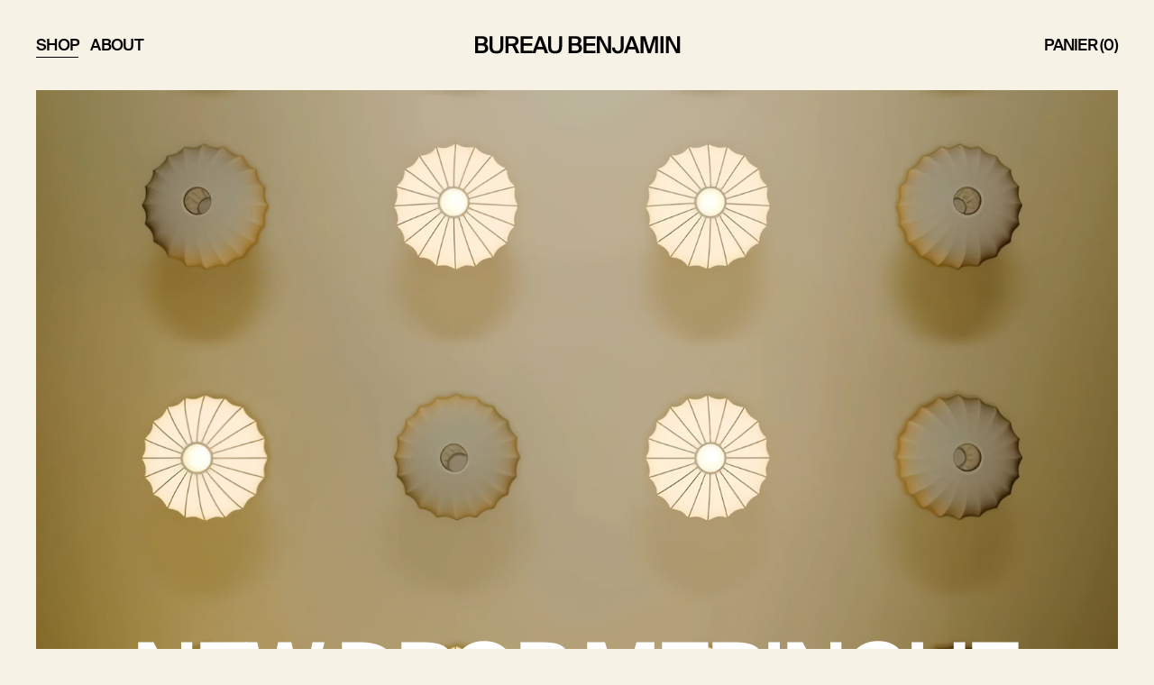

--- FILE ---
content_type: text/html; charset=utf-8
request_url: https://www.bureaubenjamin.com/
body_size: 16244
content:
<!doctype html>
<html class="no-js" lang="fr">
  <head> 
    
    <script id='em_product_metafields' type='application/json'>
        1657206223
    </script> 
    
    <meta charset="utf-8">
    <meta http-equiv="X-UA-Compatible" content="IE=edge">
    <meta name="viewport" content="width=device-width,initial-scale=1">
    <meta name="theme-color" content="">
    <link rel="canonical" href="https://www.bureaubenjamin.com/">
    <link rel="preconnect" href="https://cdn.shopify.com" crossorigin><link rel="icon" type="image/png" href="//www.bureaubenjamin.com/cdn/shop/files/favico_46380cc4-efcd-4dfd-9878-fc86756aac89_32x32.png?v=1632821605">
    <meta name='robots' content='index, follow' />
    


    <title>
      Bureau Benjamin
</title>

    
      <meta name="description" content="Découvrez et achetez la Meringue, premier objet du designer Benjamin Guedj, qui souhaite imaginer la maison de demain. D’un chic subtile grâce aux lignes très personnelles de ses créations, sublimées d’un colorama qui se renouvelle chaque saison, pour s’harmoniser avec l’humeur du jour.">
    

    

<meta property="og:site_name" content="Bureau Benjamin">
<meta property="og:url" content="https://www.bureaubenjamin.com/">
<meta property="og:title" content="Bureau Benjamin">
<meta property="og:type" content="website">
<meta property="og:description" content="Découvrez et achetez la Meringue, premier objet du designer Benjamin Guedj, qui souhaite imaginer la maison de demain. D’un chic subtile grâce aux lignes très personnelles de ses créations, sublimées d’un colorama qui se renouvelle chaque saison, pour s’harmoniser avec l’humeur du jour."><meta property="og:image" content="http://www.bureaubenjamin.com/cdn/shop/files/OG.png?v=1632821911">
  <meta property="og:image:secure_url" content="https://www.bureaubenjamin.com/cdn/shop/files/OG.png?v=1632821911">
  <meta property="og:image:width" content="1200">
  <meta property="og:image:height" content="628"><meta name="twitter:card" content="summary_large_image">
<meta name="twitter:title" content="Bureau Benjamin">
<meta name="twitter:description" content="Découvrez et achetez la Meringue, premier objet du designer Benjamin Guedj, qui souhaite imaginer la maison de demain. D’un chic subtile grâce aux lignes très personnelles de ses créations, sublimées d’un colorama qui se renouvelle chaque saison, pour s’harmoniser avec l’humeur du jour.">


    <script src="//www.bureaubenjamin.com/cdn/shop/t/2/assets/application.js?2206232240&v=184427374326256559511720623221" type="text/javascript"></script>

    <script>window.performance && window.performance.mark && window.performance.mark('shopify.content_for_header.start');</script><meta name="google-site-verification" content="TsfFTxv6W0yHo1bZzmo7uY715RWenzcLj7L5028wJPA">
<meta id="shopify-digital-wallet" name="shopify-digital-wallet" content="/60431335597/digital_wallets/dialog">
<meta name="shopify-checkout-api-token" content="f26419fa5e697fe491a15b2949c1e526">
<meta id="in-context-paypal-metadata" data-shop-id="60431335597" data-venmo-supported="false" data-environment="production" data-locale="fr_FR" data-paypal-v4="true" data-currency="EUR">
<link rel="alternate" hreflang="x-default" href="https://www.bureaubenjamin.com/">
<link rel="alternate" hreflang="de-DE" href="https://de.bureaubenjamin.com/">
<link rel="alternate" hreflang="en-AC" href="https://en.bureaubenjamin.com/">
<link rel="alternate" hreflang="en-AD" href="https://en.bureaubenjamin.com/">
<link rel="alternate" hreflang="en-AE" href="https://en.bureaubenjamin.com/">
<link rel="alternate" hreflang="en-AF" href="https://en.bureaubenjamin.com/">
<link rel="alternate" hreflang="en-AG" href="https://en.bureaubenjamin.com/">
<link rel="alternate" hreflang="en-AI" href="https://en.bureaubenjamin.com/">
<link rel="alternate" hreflang="en-AL" href="https://en.bureaubenjamin.com/">
<link rel="alternate" hreflang="en-AM" href="https://en.bureaubenjamin.com/">
<link rel="alternate" hreflang="en-AO" href="https://en.bureaubenjamin.com/">
<link rel="alternate" hreflang="en-AR" href="https://en.bureaubenjamin.com/">
<link rel="alternate" hreflang="en-AT" href="https://en.bureaubenjamin.com/">
<link rel="alternate" hreflang="en-AU" href="https://en.bureaubenjamin.com/">
<link rel="alternate" hreflang="en-AW" href="https://en.bureaubenjamin.com/">
<link rel="alternate" hreflang="en-AX" href="https://en.bureaubenjamin.com/">
<link rel="alternate" hreflang="en-AZ" href="https://en.bureaubenjamin.com/">
<link rel="alternate" hreflang="en-BA" href="https://en.bureaubenjamin.com/">
<link rel="alternate" hreflang="en-BB" href="https://en.bureaubenjamin.com/">
<link rel="alternate" hreflang="en-BD" href="https://en.bureaubenjamin.com/">
<link rel="alternate" hreflang="en-BE" href="https://en.bureaubenjamin.com/">
<link rel="alternate" hreflang="en-BF" href="https://en.bureaubenjamin.com/">
<link rel="alternate" hreflang="en-BG" href="https://en.bureaubenjamin.com/">
<link rel="alternate" hreflang="en-BH" href="https://en.bureaubenjamin.com/">
<link rel="alternate" hreflang="en-BI" href="https://en.bureaubenjamin.com/">
<link rel="alternate" hreflang="en-BJ" href="https://en.bureaubenjamin.com/">
<link rel="alternate" hreflang="en-BL" href="https://en.bureaubenjamin.com/">
<link rel="alternate" hreflang="en-BM" href="https://en.bureaubenjamin.com/">
<link rel="alternate" hreflang="en-BN" href="https://en.bureaubenjamin.com/">
<link rel="alternate" hreflang="en-BO" href="https://en.bureaubenjamin.com/">
<link rel="alternate" hreflang="en-BQ" href="https://en.bureaubenjamin.com/">
<link rel="alternate" hreflang="en-BR" href="https://en.bureaubenjamin.com/">
<link rel="alternate" hreflang="en-BS" href="https://en.bureaubenjamin.com/">
<link rel="alternate" hreflang="en-BT" href="https://en.bureaubenjamin.com/">
<link rel="alternate" hreflang="en-BW" href="https://en.bureaubenjamin.com/">
<link rel="alternate" hreflang="en-BY" href="https://en.bureaubenjamin.com/">
<link rel="alternate" hreflang="en-BZ" href="https://en.bureaubenjamin.com/">
<link rel="alternate" hreflang="en-CA" href="https://en.bureaubenjamin.com/">
<link rel="alternate" hreflang="en-CC" href="https://en.bureaubenjamin.com/">
<link rel="alternate" hreflang="en-CD" href="https://en.bureaubenjamin.com/">
<link rel="alternate" hreflang="en-CF" href="https://en.bureaubenjamin.com/">
<link rel="alternate" hreflang="en-CG" href="https://en.bureaubenjamin.com/">
<link rel="alternate" hreflang="en-CH" href="https://en.bureaubenjamin.com/">
<link rel="alternate" hreflang="en-CI" href="https://en.bureaubenjamin.com/">
<link rel="alternate" hreflang="en-CK" href="https://en.bureaubenjamin.com/">
<link rel="alternate" hreflang="en-CL" href="https://en.bureaubenjamin.com/">
<link rel="alternate" hreflang="en-CM" href="https://en.bureaubenjamin.com/">
<link rel="alternate" hreflang="en-CN" href="https://en.bureaubenjamin.com/">
<link rel="alternate" hreflang="en-CO" href="https://en.bureaubenjamin.com/">
<link rel="alternate" hreflang="en-CR" href="https://en.bureaubenjamin.com/">
<link rel="alternate" hreflang="en-CV" href="https://en.bureaubenjamin.com/">
<link rel="alternate" hreflang="en-CW" href="https://en.bureaubenjamin.com/">
<link rel="alternate" hreflang="en-CX" href="https://en.bureaubenjamin.com/">
<link rel="alternate" hreflang="en-CY" href="https://en.bureaubenjamin.com/">
<link rel="alternate" hreflang="en-CZ" href="https://en.bureaubenjamin.com/">
<link rel="alternate" hreflang="en-DJ" href="https://en.bureaubenjamin.com/">
<link rel="alternate" hreflang="en-DK" href="https://en.bureaubenjamin.com/">
<link rel="alternate" hreflang="en-DM" href="https://en.bureaubenjamin.com/">
<link rel="alternate" hreflang="en-DO" href="https://en.bureaubenjamin.com/">
<link rel="alternate" hreflang="en-DZ" href="https://en.bureaubenjamin.com/">
<link rel="alternate" hreflang="en-EC" href="https://en.bureaubenjamin.com/">
<link rel="alternate" hreflang="en-EE" href="https://en.bureaubenjamin.com/">
<link rel="alternate" hreflang="en-EG" href="https://en.bureaubenjamin.com/">
<link rel="alternate" hreflang="en-EH" href="https://en.bureaubenjamin.com/">
<link rel="alternate" hreflang="en-ER" href="https://en.bureaubenjamin.com/">
<link rel="alternate" hreflang="en-ES" href="https://en.bureaubenjamin.com/">
<link rel="alternate" hreflang="en-ET" href="https://en.bureaubenjamin.com/">
<link rel="alternate" hreflang="en-FI" href="https://en.bureaubenjamin.com/">
<link rel="alternate" hreflang="en-FJ" href="https://en.bureaubenjamin.com/">
<link rel="alternate" hreflang="en-FK" href="https://en.bureaubenjamin.com/">
<link rel="alternate" hreflang="en-FO" href="https://en.bureaubenjamin.com/">
<link rel="alternate" hreflang="en-GA" href="https://en.bureaubenjamin.com/">
<link rel="alternate" hreflang="en-GB" href="https://en.bureaubenjamin.com/">
<link rel="alternate" hreflang="en-GD" href="https://en.bureaubenjamin.com/">
<link rel="alternate" hreflang="en-GE" href="https://en.bureaubenjamin.com/">
<link rel="alternate" hreflang="en-GF" href="https://en.bureaubenjamin.com/">
<link rel="alternate" hreflang="en-GG" href="https://en.bureaubenjamin.com/">
<link rel="alternate" hreflang="en-GH" href="https://en.bureaubenjamin.com/">
<link rel="alternate" hreflang="en-GI" href="https://en.bureaubenjamin.com/">
<link rel="alternate" hreflang="en-GL" href="https://en.bureaubenjamin.com/">
<link rel="alternate" hreflang="en-GM" href="https://en.bureaubenjamin.com/">
<link rel="alternate" hreflang="en-GN" href="https://en.bureaubenjamin.com/">
<link rel="alternate" hreflang="en-GP" href="https://en.bureaubenjamin.com/">
<link rel="alternate" hreflang="en-GQ" href="https://en.bureaubenjamin.com/">
<link rel="alternate" hreflang="en-GR" href="https://en.bureaubenjamin.com/">
<link rel="alternate" hreflang="en-GS" href="https://en.bureaubenjamin.com/">
<link rel="alternate" hreflang="en-GT" href="https://en.bureaubenjamin.com/">
<link rel="alternate" hreflang="en-GW" href="https://en.bureaubenjamin.com/">
<link rel="alternate" hreflang="en-GY" href="https://en.bureaubenjamin.com/">
<link rel="alternate" hreflang="en-HK" href="https://en.bureaubenjamin.com/">
<link rel="alternate" hreflang="en-HN" href="https://en.bureaubenjamin.com/">
<link rel="alternate" hreflang="en-HR" href="https://en.bureaubenjamin.com/">
<link rel="alternate" hreflang="en-HT" href="https://en.bureaubenjamin.com/">
<link rel="alternate" hreflang="en-HU" href="https://en.bureaubenjamin.com/">
<link rel="alternate" hreflang="en-ID" href="https://en.bureaubenjamin.com/">
<link rel="alternate" hreflang="en-IE" href="https://en.bureaubenjamin.com/">
<link rel="alternate" hreflang="en-IL" href="https://en.bureaubenjamin.com/">
<link rel="alternate" hreflang="en-IM" href="https://en.bureaubenjamin.com/">
<link rel="alternate" hreflang="en-IN" href="https://en.bureaubenjamin.com/">
<link rel="alternate" hreflang="en-IO" href="https://en.bureaubenjamin.com/">
<link rel="alternate" hreflang="en-IQ" href="https://en.bureaubenjamin.com/">
<link rel="alternate" hreflang="en-IS" href="https://en.bureaubenjamin.com/">
<link rel="alternate" hreflang="en-IT" href="https://en.bureaubenjamin.com/">
<link rel="alternate" hreflang="en-JE" href="https://en.bureaubenjamin.com/">
<link rel="alternate" hreflang="en-JM" href="https://en.bureaubenjamin.com/">
<link rel="alternate" hreflang="en-JO" href="https://en.bureaubenjamin.com/">
<link rel="alternate" hreflang="en-JP" href="https://en.bureaubenjamin.com/">
<link rel="alternate" hreflang="en-KE" href="https://en.bureaubenjamin.com/">
<link rel="alternate" hreflang="en-KG" href="https://en.bureaubenjamin.com/">
<link rel="alternate" hreflang="en-KH" href="https://en.bureaubenjamin.com/">
<link rel="alternate" hreflang="en-KI" href="https://en.bureaubenjamin.com/">
<link rel="alternate" hreflang="en-KM" href="https://en.bureaubenjamin.com/">
<link rel="alternate" hreflang="en-KN" href="https://en.bureaubenjamin.com/">
<link rel="alternate" hreflang="en-KR" href="https://en.bureaubenjamin.com/">
<link rel="alternate" hreflang="en-KW" href="https://en.bureaubenjamin.com/">
<link rel="alternate" hreflang="en-KY" href="https://en.bureaubenjamin.com/">
<link rel="alternate" hreflang="en-KZ" href="https://en.bureaubenjamin.com/">
<link rel="alternate" hreflang="en-LA" href="https://en.bureaubenjamin.com/">
<link rel="alternate" hreflang="en-LB" href="https://en.bureaubenjamin.com/">
<link rel="alternate" hreflang="en-LC" href="https://en.bureaubenjamin.com/">
<link rel="alternate" hreflang="en-LI" href="https://en.bureaubenjamin.com/">
<link rel="alternate" hreflang="en-LK" href="https://en.bureaubenjamin.com/">
<link rel="alternate" hreflang="en-LR" href="https://en.bureaubenjamin.com/">
<link rel="alternate" hreflang="en-LS" href="https://en.bureaubenjamin.com/">
<link rel="alternate" hreflang="en-LT" href="https://en.bureaubenjamin.com/">
<link rel="alternate" hreflang="en-LU" href="https://en.bureaubenjamin.com/">
<link rel="alternate" hreflang="en-LV" href="https://en.bureaubenjamin.com/">
<link rel="alternate" hreflang="en-LY" href="https://en.bureaubenjamin.com/">
<link rel="alternate" hreflang="en-MA" href="https://en.bureaubenjamin.com/">
<link rel="alternate" hreflang="en-MC" href="https://en.bureaubenjamin.com/">
<link rel="alternate" hreflang="en-MD" href="https://en.bureaubenjamin.com/">
<link rel="alternate" hreflang="en-ME" href="https://en.bureaubenjamin.com/">
<link rel="alternate" hreflang="en-MF" href="https://en.bureaubenjamin.com/">
<link rel="alternate" hreflang="en-MG" href="https://en.bureaubenjamin.com/">
<link rel="alternate" hreflang="en-MK" href="https://en.bureaubenjamin.com/">
<link rel="alternate" hreflang="en-ML" href="https://en.bureaubenjamin.com/">
<link rel="alternate" hreflang="en-MM" href="https://en.bureaubenjamin.com/">
<link rel="alternate" hreflang="en-MN" href="https://en.bureaubenjamin.com/">
<link rel="alternate" hreflang="en-MO" href="https://en.bureaubenjamin.com/">
<link rel="alternate" hreflang="en-MQ" href="https://en.bureaubenjamin.com/">
<link rel="alternate" hreflang="en-MR" href="https://en.bureaubenjamin.com/">
<link rel="alternate" hreflang="en-MS" href="https://en.bureaubenjamin.com/">
<link rel="alternate" hreflang="en-MT" href="https://en.bureaubenjamin.com/">
<link rel="alternate" hreflang="en-MU" href="https://en.bureaubenjamin.com/">
<link rel="alternate" hreflang="en-MV" href="https://en.bureaubenjamin.com/">
<link rel="alternate" hreflang="en-MW" href="https://en.bureaubenjamin.com/">
<link rel="alternate" hreflang="en-MX" href="https://en.bureaubenjamin.com/">
<link rel="alternate" hreflang="en-MY" href="https://en.bureaubenjamin.com/">
<link rel="alternate" hreflang="en-MZ" href="https://en.bureaubenjamin.com/">
<link rel="alternate" hreflang="en-NA" href="https://en.bureaubenjamin.com/">
<link rel="alternate" hreflang="en-NC" href="https://en.bureaubenjamin.com/">
<link rel="alternate" hreflang="en-NE" href="https://en.bureaubenjamin.com/">
<link rel="alternate" hreflang="en-NF" href="https://en.bureaubenjamin.com/">
<link rel="alternate" hreflang="en-NG" href="https://en.bureaubenjamin.com/">
<link rel="alternate" hreflang="en-NI" href="https://en.bureaubenjamin.com/">
<link rel="alternate" hreflang="en-NL" href="https://en.bureaubenjamin.com/">
<link rel="alternate" hreflang="en-NO" href="https://en.bureaubenjamin.com/">
<link rel="alternate" hreflang="en-NP" href="https://en.bureaubenjamin.com/">
<link rel="alternate" hreflang="en-NR" href="https://en.bureaubenjamin.com/">
<link rel="alternate" hreflang="en-NU" href="https://en.bureaubenjamin.com/">
<link rel="alternate" hreflang="en-NZ" href="https://en.bureaubenjamin.com/">
<link rel="alternate" hreflang="en-OM" href="https://en.bureaubenjamin.com/">
<link rel="alternate" hreflang="en-PA" href="https://en.bureaubenjamin.com/">
<link rel="alternate" hreflang="en-PE" href="https://en.bureaubenjamin.com/">
<link rel="alternate" hreflang="en-PF" href="https://en.bureaubenjamin.com/">
<link rel="alternate" hreflang="en-PG" href="https://en.bureaubenjamin.com/">
<link rel="alternate" hreflang="en-PH" href="https://en.bureaubenjamin.com/">
<link rel="alternate" hreflang="en-PK" href="https://en.bureaubenjamin.com/">
<link rel="alternate" hreflang="en-PL" href="https://en.bureaubenjamin.com/">
<link rel="alternate" hreflang="en-PM" href="https://en.bureaubenjamin.com/">
<link rel="alternate" hreflang="en-PN" href="https://en.bureaubenjamin.com/">
<link rel="alternate" hreflang="en-PS" href="https://en.bureaubenjamin.com/">
<link rel="alternate" hreflang="en-PT" href="https://en.bureaubenjamin.com/">
<link rel="alternate" hreflang="en-PY" href="https://en.bureaubenjamin.com/">
<link rel="alternate" hreflang="en-QA" href="https://en.bureaubenjamin.com/">
<link rel="alternate" hreflang="en-RE" href="https://en.bureaubenjamin.com/">
<link rel="alternate" hreflang="en-RO" href="https://en.bureaubenjamin.com/">
<link rel="alternate" hreflang="en-RS" href="https://en.bureaubenjamin.com/">
<link rel="alternate" hreflang="en-RU" href="https://en.bureaubenjamin.com/">
<link rel="alternate" hreflang="en-RW" href="https://en.bureaubenjamin.com/">
<link rel="alternate" hreflang="en-SA" href="https://en.bureaubenjamin.com/">
<link rel="alternate" hreflang="en-SB" href="https://en.bureaubenjamin.com/">
<link rel="alternate" hreflang="en-SC" href="https://en.bureaubenjamin.com/">
<link rel="alternate" hreflang="en-SD" href="https://en.bureaubenjamin.com/">
<link rel="alternate" hreflang="en-SE" href="https://en.bureaubenjamin.com/">
<link rel="alternate" hreflang="en-SG" href="https://en.bureaubenjamin.com/">
<link rel="alternate" hreflang="en-SH" href="https://en.bureaubenjamin.com/">
<link rel="alternate" hreflang="en-SI" href="https://en.bureaubenjamin.com/">
<link rel="alternate" hreflang="en-SJ" href="https://en.bureaubenjamin.com/">
<link rel="alternate" hreflang="en-SK" href="https://en.bureaubenjamin.com/">
<link rel="alternate" hreflang="en-SL" href="https://en.bureaubenjamin.com/">
<link rel="alternate" hreflang="en-SM" href="https://en.bureaubenjamin.com/">
<link rel="alternate" hreflang="en-SN" href="https://en.bureaubenjamin.com/">
<link rel="alternate" hreflang="en-SO" href="https://en.bureaubenjamin.com/">
<link rel="alternate" hreflang="en-SR" href="https://en.bureaubenjamin.com/">
<link rel="alternate" hreflang="en-SS" href="https://en.bureaubenjamin.com/">
<link rel="alternate" hreflang="en-ST" href="https://en.bureaubenjamin.com/">
<link rel="alternate" hreflang="en-SV" href="https://en.bureaubenjamin.com/">
<link rel="alternate" hreflang="en-SX" href="https://en.bureaubenjamin.com/">
<link rel="alternate" hreflang="en-SZ" href="https://en.bureaubenjamin.com/">
<link rel="alternate" hreflang="en-TA" href="https://en.bureaubenjamin.com/">
<link rel="alternate" hreflang="en-TC" href="https://en.bureaubenjamin.com/">
<link rel="alternate" hreflang="en-TD" href="https://en.bureaubenjamin.com/">
<link rel="alternate" hreflang="en-TF" href="https://en.bureaubenjamin.com/">
<link rel="alternate" hreflang="en-TG" href="https://en.bureaubenjamin.com/">
<link rel="alternate" hreflang="en-TH" href="https://en.bureaubenjamin.com/">
<link rel="alternate" hreflang="en-TJ" href="https://en.bureaubenjamin.com/">
<link rel="alternate" hreflang="en-TK" href="https://en.bureaubenjamin.com/">
<link rel="alternate" hreflang="en-TL" href="https://en.bureaubenjamin.com/">
<link rel="alternate" hreflang="en-TM" href="https://en.bureaubenjamin.com/">
<link rel="alternate" hreflang="en-TN" href="https://en.bureaubenjamin.com/">
<link rel="alternate" hreflang="en-TO" href="https://en.bureaubenjamin.com/">
<link rel="alternate" hreflang="en-TR" href="https://en.bureaubenjamin.com/">
<link rel="alternate" hreflang="en-TT" href="https://en.bureaubenjamin.com/">
<link rel="alternate" hreflang="en-TV" href="https://en.bureaubenjamin.com/">
<link rel="alternate" hreflang="en-TW" href="https://en.bureaubenjamin.com/">
<link rel="alternate" hreflang="en-TZ" href="https://en.bureaubenjamin.com/">
<link rel="alternate" hreflang="en-UA" href="https://en.bureaubenjamin.com/">
<link rel="alternate" hreflang="en-UG" href="https://en.bureaubenjamin.com/">
<link rel="alternate" hreflang="en-UM" href="https://en.bureaubenjamin.com/">
<link rel="alternate" hreflang="en-US" href="https://en.bureaubenjamin.com/">
<link rel="alternate" hreflang="en-UY" href="https://en.bureaubenjamin.com/">
<link rel="alternate" hreflang="en-UZ" href="https://en.bureaubenjamin.com/">
<link rel="alternate" hreflang="en-VA" href="https://en.bureaubenjamin.com/">
<link rel="alternate" hreflang="en-VC" href="https://en.bureaubenjamin.com/">
<link rel="alternate" hreflang="en-VE" href="https://en.bureaubenjamin.com/">
<link rel="alternate" hreflang="en-VG" href="https://en.bureaubenjamin.com/">
<link rel="alternate" hreflang="en-VN" href="https://en.bureaubenjamin.com/">
<link rel="alternate" hreflang="en-VU" href="https://en.bureaubenjamin.com/">
<link rel="alternate" hreflang="en-WF" href="https://en.bureaubenjamin.com/">
<link rel="alternate" hreflang="en-WS" href="https://en.bureaubenjamin.com/">
<link rel="alternate" hreflang="en-XK" href="https://en.bureaubenjamin.com/">
<link rel="alternate" hreflang="en-YE" href="https://en.bureaubenjamin.com/">
<link rel="alternate" hreflang="en-YT" href="https://en.bureaubenjamin.com/">
<link rel="alternate" hreflang="en-ZA" href="https://en.bureaubenjamin.com/">
<link rel="alternate" hreflang="en-ZM" href="https://en.bureaubenjamin.com/">
<link rel="alternate" hreflang="en-ZW" href="https://en.bureaubenjamin.com/">
<script async="async" src="/checkouts/internal/preloads.js?locale=fr-FR"></script>
<link rel="preconnect" href="https://shop.app" crossorigin="anonymous">
<script async="async" src="https://shop.app/checkouts/internal/preloads.js?locale=fr-FR&shop_id=60431335597" crossorigin="anonymous"></script>
<script id="apple-pay-shop-capabilities" type="application/json">{"shopId":60431335597,"countryCode":"FR","currencyCode":"EUR","merchantCapabilities":["supports3DS"],"merchantId":"gid:\/\/shopify\/Shop\/60431335597","merchantName":"Bureau Benjamin","requiredBillingContactFields":["postalAddress","email","phone"],"requiredShippingContactFields":["postalAddress","email","phone"],"shippingType":"shipping","supportedNetworks":["visa","masterCard","amex","maestro"],"total":{"type":"pending","label":"Bureau Benjamin","amount":"1.00"},"shopifyPaymentsEnabled":true,"supportsSubscriptions":true}</script>
<script id="shopify-features" type="application/json">{"accessToken":"f26419fa5e697fe491a15b2949c1e526","betas":["rich-media-storefront-analytics"],"domain":"www.bureaubenjamin.com","predictiveSearch":true,"shopId":60431335597,"locale":"fr"}</script>
<script>var Shopify = Shopify || {};
Shopify.shop = "bureau-benjamin.myshopify.com";
Shopify.locale = "fr";
Shopify.currency = {"active":"EUR","rate":"1.0"};
Shopify.country = "FR";
Shopify.theme = {"name":"bureaubenjamin\/master","id":133675090162,"schema_name":"Dawn","schema_version":"2.1.0","theme_store_id":null,"role":"main"};
Shopify.theme.handle = "null";
Shopify.theme.style = {"id":null,"handle":null};
Shopify.cdnHost = "www.bureaubenjamin.com/cdn";
Shopify.routes = Shopify.routes || {};
Shopify.routes.root = "/";</script>
<script type="module">!function(o){(o.Shopify=o.Shopify||{}).modules=!0}(window);</script>
<script>!function(o){function n(){var o=[];function n(){o.push(Array.prototype.slice.apply(arguments))}return n.q=o,n}var t=o.Shopify=o.Shopify||{};t.loadFeatures=n(),t.autoloadFeatures=n()}(window);</script>
<script>
  window.ShopifyPay = window.ShopifyPay || {};
  window.ShopifyPay.apiHost = "shop.app\/pay";
  window.ShopifyPay.redirectState = null;
</script>
<script id="shop-js-analytics" type="application/json">{"pageType":"index"}</script>
<script defer="defer" async type="module" src="//www.bureaubenjamin.com/cdn/shopifycloud/shop-js/modules/v2/client.init-shop-cart-sync_D53yOFxz.fr.esm.js"></script>
<script defer="defer" async type="module" src="//www.bureaubenjamin.com/cdn/shopifycloud/shop-js/modules/v2/chunk.common_OlNb1LrD.esm.js"></script>
<script type="module">
  await import("//www.bureaubenjamin.com/cdn/shopifycloud/shop-js/modules/v2/client.init-shop-cart-sync_D53yOFxz.fr.esm.js");
await import("//www.bureaubenjamin.com/cdn/shopifycloud/shop-js/modules/v2/chunk.common_OlNb1LrD.esm.js");

  window.Shopify.SignInWithShop?.initShopCartSync?.({"fedCMEnabled":true,"windoidEnabled":true});

</script>
<script>
  window.Shopify = window.Shopify || {};
  if (!window.Shopify.featureAssets) window.Shopify.featureAssets = {};
  window.Shopify.featureAssets['shop-js'] = {"shop-cart-sync":["modules/v2/client.shop-cart-sync_9s2s4peO.fr.esm.js","modules/v2/chunk.common_OlNb1LrD.esm.js"],"init-fed-cm":["modules/v2/client.init-fed-cm_3aQ5XN-H.fr.esm.js","modules/v2/chunk.common_OlNb1LrD.esm.js"],"shop-button":["modules/v2/client.shop-button_1XNfoHMe.fr.esm.js","modules/v2/chunk.common_OlNb1LrD.esm.js"],"shop-toast-manager":["modules/v2/client.shop-toast-manager_DwFjCuwV.fr.esm.js","modules/v2/chunk.common_OlNb1LrD.esm.js"],"init-windoid":["modules/v2/client.init-windoid_DyanP_bO.fr.esm.js","modules/v2/chunk.common_OlNb1LrD.esm.js"],"init-shop-email-lookup-coordinator":["modules/v2/client.init-shop-email-lookup-coordinator_CkkIe3et.fr.esm.js","modules/v2/chunk.common_OlNb1LrD.esm.js"],"shop-cash-offers":["modules/v2/client.shop-cash-offers_BH02bMhF.fr.esm.js","modules/v2/chunk.common_OlNb1LrD.esm.js","modules/v2/chunk.modal_DWvqRQ7T.esm.js"],"avatar":["modules/v2/client.avatar_BTnouDA3.fr.esm.js"],"init-shop-cart-sync":["modules/v2/client.init-shop-cart-sync_D53yOFxz.fr.esm.js","modules/v2/chunk.common_OlNb1LrD.esm.js"],"init-customer-accounts-sign-up":["modules/v2/client.init-customer-accounts-sign-up_DZhziv5q.fr.esm.js","modules/v2/client.shop-login-button_sKcs-Gni.fr.esm.js","modules/v2/chunk.common_OlNb1LrD.esm.js","modules/v2/chunk.modal_DWvqRQ7T.esm.js"],"pay-button":["modules/v2/client.pay-button_30tlKVQu.fr.esm.js","modules/v2/chunk.common_OlNb1LrD.esm.js"],"init-shop-for-new-customer-accounts":["modules/v2/client.init-shop-for-new-customer-accounts_DprS7ciO.fr.esm.js","modules/v2/client.shop-login-button_sKcs-Gni.fr.esm.js","modules/v2/chunk.common_OlNb1LrD.esm.js","modules/v2/chunk.modal_DWvqRQ7T.esm.js"],"init-customer-accounts":["modules/v2/client.init-customer-accounts_BfaLhlQD.fr.esm.js","modules/v2/client.shop-login-button_sKcs-Gni.fr.esm.js","modules/v2/chunk.common_OlNb1LrD.esm.js","modules/v2/chunk.modal_DWvqRQ7T.esm.js"],"shop-login-button":["modules/v2/client.shop-login-button_sKcs-Gni.fr.esm.js","modules/v2/chunk.common_OlNb1LrD.esm.js","modules/v2/chunk.modal_DWvqRQ7T.esm.js"],"shop-follow-button":["modules/v2/client.shop-follow-button_BbMaedJD.fr.esm.js","modules/v2/chunk.common_OlNb1LrD.esm.js","modules/v2/chunk.modal_DWvqRQ7T.esm.js"],"lead-capture":["modules/v2/client.lead-capture_BPNTM8xO.fr.esm.js","modules/v2/chunk.common_OlNb1LrD.esm.js","modules/v2/chunk.modal_DWvqRQ7T.esm.js"],"checkout-modal":["modules/v2/client.checkout-modal_DP1XxtnB.fr.esm.js","modules/v2/chunk.common_OlNb1LrD.esm.js","modules/v2/chunk.modal_DWvqRQ7T.esm.js"],"shop-login":["modules/v2/client.shop-login_Daq45n3j.fr.esm.js","modules/v2/chunk.common_OlNb1LrD.esm.js","modules/v2/chunk.modal_DWvqRQ7T.esm.js"],"payment-terms":["modules/v2/client.payment-terms_cqKTpc1T.fr.esm.js","modules/v2/chunk.common_OlNb1LrD.esm.js","modules/v2/chunk.modal_DWvqRQ7T.esm.js"]};
</script>
<script>(function() {
  var isLoaded = false;
  function asyncLoad() {
    if (isLoaded) return;
    isLoaded = true;
    var urls = ["https:\/\/cdn.weglot.com\/weglot_script_tag.js?shop=bureau-benjamin.myshopify.com"];
    for (var i = 0; i < urls.length; i++) {
      var s = document.createElement('script');
      s.type = 'text/javascript';
      s.async = true;
      s.src = urls[i];
      var x = document.getElementsByTagName('script')[0];
      x.parentNode.insertBefore(s, x);
    }
  };
  if(window.attachEvent) {
    window.attachEvent('onload', asyncLoad);
  } else {
    window.addEventListener('load', asyncLoad, false);
  }
})();</script>
<script id="__st">var __st={"a":60431335597,"offset":3600,"reqid":"96f7ed28-6391-4f9f-abaa-65b07a46f2aa-1762484965","pageurl":"www.bureaubenjamin.com\/","u":"56c30a305ed6","p":"home"};</script>
<script>window.ShopifyPaypalV4VisibilityTracking = true;</script>
<script id="captcha-bootstrap">!function(){'use strict';const t='contact',e='account',n='new_comment',o=[[t,t],['blogs',n],['comments',n],[t,'customer']],c=[[e,'customer_login'],[e,'guest_login'],[e,'recover_customer_password'],[e,'create_customer']],r=t=>t.map((([t,e])=>`form[action*='/${t}']:not([data-nocaptcha='true']) input[name='form_type'][value='${e}']`)).join(','),a=t=>()=>t?[...document.querySelectorAll(t)].map((t=>t.form)):[];function s(){const t=[...o],e=r(t);return a(e)}const i='password',u='form_key',d=['recaptcha-v3-token','g-recaptcha-response','h-captcha-response',i],f=()=>{try{return window.sessionStorage}catch{return}},m='__shopify_v',_=t=>t.elements[u];function p(t,e,n=!1){try{const o=window.sessionStorage,c=JSON.parse(o.getItem(e)),{data:r}=function(t){const{data:e,action:n}=t;return t[m]||n?{data:e,action:n}:{data:t,action:n}}(c);for(const[e,n]of Object.entries(r))t.elements[e]&&(t.elements[e].value=n);n&&o.removeItem(e)}catch(o){console.error('form repopulation failed',{error:o})}}const l='form_type',E='cptcha';function T(t){t.dataset[E]=!0}const w=window,h=w.document,L='Shopify',v='ce_forms',y='captcha';let A=!1;((t,e)=>{const n=(g='f06e6c50-85a8-45c8-87d0-21a2b65856fe',I='https://cdn.shopify.com/shopifycloud/storefront-forms-hcaptcha/ce_storefront_forms_captcha_hcaptcha.v1.5.2.iife.js',D={infoText:'Protégé par hCaptcha',privacyText:'Confidentialité',termsText:'Conditions'},(t,e,n)=>{const o=w[L][v],c=o.bindForm;if(c)return c(t,g,e,D).then(n);var r;o.q.push([[t,g,e,D],n]),r=I,A||(h.body.append(Object.assign(h.createElement('script'),{id:'captcha-provider',async:!0,src:r})),A=!0)});var g,I,D;w[L]=w[L]||{},w[L][v]=w[L][v]||{},w[L][v].q=[],w[L][y]=w[L][y]||{},w[L][y].protect=function(t,e){n(t,void 0,e),T(t)},Object.freeze(w[L][y]),function(t,e,n,w,h,L){const[v,y,A,g]=function(t,e,n){const i=e?o:[],u=t?c:[],d=[...i,...u],f=r(d),m=r(i),_=r(d.filter((([t,e])=>n.includes(e))));return[a(f),a(m),a(_),s()]}(w,h,L),I=t=>{const e=t.target;return e instanceof HTMLFormElement?e:e&&e.form},D=t=>v().includes(t);t.addEventListener('submit',(t=>{const e=I(t);if(!e)return;const n=D(e)&&!e.dataset.hcaptchaBound&&!e.dataset.recaptchaBound,o=_(e),c=g().includes(e)&&(!o||!o.value);(n||c)&&t.preventDefault(),c&&!n&&(function(t){try{if(!f())return;!function(t){const e=f();if(!e)return;const n=_(t);if(!n)return;const o=n.value;o&&e.removeItem(o)}(t);const e=Array.from(Array(32),(()=>Math.random().toString(36)[2])).join('');!function(t,e){_(t)||t.append(Object.assign(document.createElement('input'),{type:'hidden',name:u})),t.elements[u].value=e}(t,e),function(t,e){const n=f();if(!n)return;const o=[...t.querySelectorAll(`input[type='${i}']`)].map((({name:t})=>t)),c=[...d,...o],r={};for(const[a,s]of new FormData(t).entries())c.includes(a)||(r[a]=s);n.setItem(e,JSON.stringify({[m]:1,action:t.action,data:r}))}(t,e)}catch(e){console.error('failed to persist form',e)}}(e),e.submit())}));const S=(t,e)=>{t&&!t.dataset[E]&&(n(t,e.some((e=>e===t))),T(t))};for(const o of['focusin','change'])t.addEventListener(o,(t=>{const e=I(t);D(e)&&S(e,y())}));const B=e.get('form_key'),M=e.get(l),P=B&&M;t.addEventListener('DOMContentLoaded',(()=>{const t=y();if(P)for(const e of t)e.elements[l].value===M&&p(e,B);[...new Set([...A(),...v().filter((t=>'true'===t.dataset.shopifyCaptcha))])].forEach((e=>S(e,t)))}))}(h,new URLSearchParams(w.location.search),n,t,e,['guest_login'])})(!0,!0)}();</script>
<script integrity="sha256-52AcMU7V7pcBOXWImdc/TAGTFKeNjmkeM1Pvks/DTgc=" data-source-attribution="shopify.loadfeatures" defer="defer" src="//www.bureaubenjamin.com/cdn/shopifycloud/storefront/assets/storefront/load_feature-81c60534.js" crossorigin="anonymous"></script>
<script crossorigin="anonymous" defer="defer" src="//www.bureaubenjamin.com/cdn/shopifycloud/storefront/assets/shopify_pay/storefront-65b4c6d7.js?v=20250812"></script>
<script data-source-attribution="shopify.dynamic_checkout.dynamic.init">var Shopify=Shopify||{};Shopify.PaymentButton=Shopify.PaymentButton||{isStorefrontPortableWallets:!0,init:function(){window.Shopify.PaymentButton.init=function(){};var t=document.createElement("script");t.src="https://www.bureaubenjamin.com/cdn/shopifycloud/portable-wallets/latest/portable-wallets.fr.js",t.type="module",document.head.appendChild(t)}};
</script>
<script data-source-attribution="shopify.dynamic_checkout.buyer_consent">
  function portableWalletsHideBuyerConsent(e){var t=document.getElementById("shopify-buyer-consent"),n=document.getElementById("shopify-subscription-policy-button");t&&n&&(t.classList.add("hidden"),t.setAttribute("aria-hidden","true"),n.removeEventListener("click",e))}function portableWalletsShowBuyerConsent(e){var t=document.getElementById("shopify-buyer-consent"),n=document.getElementById("shopify-subscription-policy-button");t&&n&&(t.classList.remove("hidden"),t.removeAttribute("aria-hidden"),n.addEventListener("click",e))}window.Shopify?.PaymentButton&&(window.Shopify.PaymentButton.hideBuyerConsent=portableWalletsHideBuyerConsent,window.Shopify.PaymentButton.showBuyerConsent=portableWalletsShowBuyerConsent);
</script>
<script data-source-attribution="shopify.dynamic_checkout.cart.bootstrap">document.addEventListener("DOMContentLoaded",(function(){function t(){return document.querySelector("shopify-accelerated-checkout-cart, shopify-accelerated-checkout")}if(t())Shopify.PaymentButton.init();else{new MutationObserver((function(e,n){t()&&(Shopify.PaymentButton.init(),n.disconnect())})).observe(document.body,{childList:!0,subtree:!0})}}));
</script>
<link id="shopify-accelerated-checkout-styles" rel="stylesheet" media="screen" href="https://www.bureaubenjamin.com/cdn/shopifycloud/portable-wallets/latest/accelerated-checkout-backwards-compat.css" crossorigin="anonymous">
<style id="shopify-accelerated-checkout-cart">
        #shopify-buyer-consent {
  margin-top: 1em;
  display: inline-block;
  width: 100%;
}

#shopify-buyer-consent.hidden {
  display: none;
}

#shopify-subscription-policy-button {
  background: none;
  border: none;
  padding: 0;
  text-decoration: underline;
  font-size: inherit;
  cursor: pointer;
}

#shopify-subscription-policy-button::before {
  box-shadow: none;
}

      </style>

<script>window.performance && window.performance.mark && window.performance.mark('shopify.content_for_header.end');</script>

    

    <style>
      
    :root {
        --cream: #F6F2E5;
        --pink: #D9719C;
    }

    </style>

    <link href="//www.bureaubenjamin.com/cdn/shop/t/2/assets/base.css?v=38378485631208340641686579885" rel="stylesheet" type="text/css" media="all" />

    
<link rel="alternate" hreflang="fr" href="https://www.bureaubenjamin.com/">
<link rel="alternate" hreflang="en" href="https://en.bureaubenjamin.com/">
<link rel="alternate" hreflang="de" href="https://de.bureaubenjamin.com/">
<link rel="alternate" hreflang="x-default" href="https://www.bureaubenjamin.com/">
<link href="https://monorail-edge.shopifysvc.com" rel="dns-prefetch">
<script>(function(){if ("sendBeacon" in navigator && "performance" in window) {try {var session_token_from_headers = performance.getEntriesByType('navigation')[0].serverTiming.find(x => x.name == '_s').description;} catch {var session_token_from_headers = undefined;}var session_cookie_matches = document.cookie.match(/_shopify_s=([^;]*)/);var session_token_from_cookie = session_cookie_matches && session_cookie_matches.length === 2 ? session_cookie_matches[1] : "";var session_token = session_token_from_headers || session_token_from_cookie || "";function handle_abandonment_event(e) {var entries = performance.getEntries().filter(function(entry) {return /monorail-edge.shopifysvc.com/.test(entry.name);});if (!window.abandonment_tracked && entries.length === 0) {window.abandonment_tracked = true;var currentMs = Date.now();var navigation_start = performance.timing.navigationStart;var payload = {shop_id: 60431335597,url: window.location.href,navigation_start,duration: currentMs - navigation_start,session_token,page_type: "index"};window.navigator.sendBeacon("https://monorail-edge.shopifysvc.com/v1/produce", JSON.stringify({schema_id: "online_store_buyer_site_abandonment/1.1",payload: payload,metadata: {event_created_at_ms: currentMs,event_sent_at_ms: currentMs}}));}}window.addEventListener('pagehide', handle_abandonment_event);}}());</script>
<script id="web-pixels-manager-setup">(function e(e,d,r,n,o){if(void 0===o&&(o={}),!Boolean(null===(a=null===(i=window.Shopify)||void 0===i?void 0:i.analytics)||void 0===a?void 0:a.replayQueue)){var i,a;window.Shopify=window.Shopify||{};var t=window.Shopify;t.analytics=t.analytics||{};var s=t.analytics;s.replayQueue=[],s.publish=function(e,d,r){return s.replayQueue.push([e,d,r]),!0};try{self.performance.mark("wpm:start")}catch(e){}var l=function(){var e={modern:/Edge?\/(1{2}[4-9]|1[2-9]\d|[2-9]\d{2}|\d{4,})\.\d+(\.\d+|)|Firefox\/(1{2}[4-9]|1[2-9]\d|[2-9]\d{2}|\d{4,})\.\d+(\.\d+|)|Chrom(ium|e)\/(9{2}|\d{3,})\.\d+(\.\d+|)|(Maci|X1{2}).+ Version\/(15\.\d+|(1[6-9]|[2-9]\d|\d{3,})\.\d+)([,.]\d+|)( \(\w+\)|)( Mobile\/\w+|) Safari\/|Chrome.+OPR\/(9{2}|\d{3,})\.\d+\.\d+|(CPU[ +]OS|iPhone[ +]OS|CPU[ +]iPhone|CPU IPhone OS|CPU iPad OS)[ +]+(15[._]\d+|(1[6-9]|[2-9]\d|\d{3,})[._]\d+)([._]\d+|)|Android:?[ /-](13[3-9]|1[4-9]\d|[2-9]\d{2}|\d{4,})(\.\d+|)(\.\d+|)|Android.+Firefox\/(13[5-9]|1[4-9]\d|[2-9]\d{2}|\d{4,})\.\d+(\.\d+|)|Android.+Chrom(ium|e)\/(13[3-9]|1[4-9]\d|[2-9]\d{2}|\d{4,})\.\d+(\.\d+|)|SamsungBrowser\/([2-9]\d|\d{3,})\.\d+/,legacy:/Edge?\/(1[6-9]|[2-9]\d|\d{3,})\.\d+(\.\d+|)|Firefox\/(5[4-9]|[6-9]\d|\d{3,})\.\d+(\.\d+|)|Chrom(ium|e)\/(5[1-9]|[6-9]\d|\d{3,})\.\d+(\.\d+|)([\d.]+$|.*Safari\/(?![\d.]+ Edge\/[\d.]+$))|(Maci|X1{2}).+ Version\/(10\.\d+|(1[1-9]|[2-9]\d|\d{3,})\.\d+)([,.]\d+|)( \(\w+\)|)( Mobile\/\w+|) Safari\/|Chrome.+OPR\/(3[89]|[4-9]\d|\d{3,})\.\d+\.\d+|(CPU[ +]OS|iPhone[ +]OS|CPU[ +]iPhone|CPU IPhone OS|CPU iPad OS)[ +]+(10[._]\d+|(1[1-9]|[2-9]\d|\d{3,})[._]\d+)([._]\d+|)|Android:?[ /-](13[3-9]|1[4-9]\d|[2-9]\d{2}|\d{4,})(\.\d+|)(\.\d+|)|Mobile Safari.+OPR\/([89]\d|\d{3,})\.\d+\.\d+|Android.+Firefox\/(13[5-9]|1[4-9]\d|[2-9]\d{2}|\d{4,})\.\d+(\.\d+|)|Android.+Chrom(ium|e)\/(13[3-9]|1[4-9]\d|[2-9]\d{2}|\d{4,})\.\d+(\.\d+|)|Android.+(UC? ?Browser|UCWEB|U3)[ /]?(15\.([5-9]|\d{2,})|(1[6-9]|[2-9]\d|\d{3,})\.\d+)\.\d+|SamsungBrowser\/(5\.\d+|([6-9]|\d{2,})\.\d+)|Android.+MQ{2}Browser\/(14(\.(9|\d{2,})|)|(1[5-9]|[2-9]\d|\d{3,})(\.\d+|))(\.\d+|)|K[Aa][Ii]OS\/(3\.\d+|([4-9]|\d{2,})\.\d+)(\.\d+|)/},d=e.modern,r=e.legacy,n=navigator.userAgent;return n.match(d)?"modern":n.match(r)?"legacy":"unknown"}(),u="modern"===l?"modern":"legacy",c=(null!=n?n:{modern:"",legacy:""})[u],f=function(e){return[e.baseUrl,"/wpm","/b",e.hashVersion,"modern"===e.buildTarget?"m":"l",".js"].join("")}({baseUrl:d,hashVersion:r,buildTarget:u}),m=function(e){var d=e.version,r=e.bundleTarget,n=e.surface,o=e.pageUrl,i=e.monorailEndpoint;return{emit:function(e){var a=e.status,t=e.errorMsg,s=(new Date).getTime(),l=JSON.stringify({metadata:{event_sent_at_ms:s},events:[{schema_id:"web_pixels_manager_load/3.1",payload:{version:d,bundle_target:r,page_url:o,status:a,surface:n,error_msg:t},metadata:{event_created_at_ms:s}}]});if(!i)return console&&console.warn&&console.warn("[Web Pixels Manager] No Monorail endpoint provided, skipping logging."),!1;try{return self.navigator.sendBeacon.bind(self.navigator)(i,l)}catch(e){}var u=new XMLHttpRequest;try{return u.open("POST",i,!0),u.setRequestHeader("Content-Type","text/plain"),u.send(l),!0}catch(e){return console&&console.warn&&console.warn("[Web Pixels Manager] Got an unhandled error while logging to Monorail."),!1}}}}({version:r,bundleTarget:l,surface:e.surface,pageUrl:self.location.href,monorailEndpoint:e.monorailEndpoint});try{o.browserTarget=l,function(e){var d=e.src,r=e.async,n=void 0===r||r,o=e.onload,i=e.onerror,a=e.sri,t=e.scriptDataAttributes,s=void 0===t?{}:t,l=document.createElement("script"),u=document.querySelector("head"),c=document.querySelector("body");if(l.async=n,l.src=d,a&&(l.integrity=a,l.crossOrigin="anonymous"),s)for(var f in s)if(Object.prototype.hasOwnProperty.call(s,f))try{l.dataset[f]=s[f]}catch(e){}if(o&&l.addEventListener("load",o),i&&l.addEventListener("error",i),u)u.appendChild(l);else{if(!c)throw new Error("Did not find a head or body element to append the script");c.appendChild(l)}}({src:f,async:!0,onload:function(){if(!function(){var e,d;return Boolean(null===(d=null===(e=window.Shopify)||void 0===e?void 0:e.analytics)||void 0===d?void 0:d.initialized)}()){var d=window.webPixelsManager.init(e)||void 0;if(d){var r=window.Shopify.analytics;r.replayQueue.forEach((function(e){var r=e[0],n=e[1],o=e[2];d.publishCustomEvent(r,n,o)})),r.replayQueue=[],r.publish=d.publishCustomEvent,r.visitor=d.visitor,r.initialized=!0}}},onerror:function(){return m.emit({status:"failed",errorMsg:"".concat(f," has failed to load")})},sri:function(e){var d=/^sha384-[A-Za-z0-9+/=]+$/;return"string"==typeof e&&d.test(e)}(c)?c:"",scriptDataAttributes:o}),m.emit({status:"loading"})}catch(e){m.emit({status:"failed",errorMsg:(null==e?void 0:e.message)||"Unknown error"})}}})({shopId: 60431335597,storefrontBaseUrl: "https://www.bureaubenjamin.com",extensionsBaseUrl: "https://extensions.shopifycdn.com/cdn/shopifycloud/web-pixels-manager",monorailEndpoint: "https://monorail-edge.shopifysvc.com/unstable/produce_batch",surface: "storefront-renderer",enabledBetaFlags: ["2dca8a86"],webPixelsConfigList: [{"id":"1282507082","configuration":"{\"pixel_id\":\"441919908741801\",\"pixel_type\":\"facebook_pixel\"}","eventPayloadVersion":"v1","runtimeContext":"OPEN","scriptVersion":"ca16bc87fe92b6042fbaa3acc2fbdaa6","type":"APP","apiClientId":2329312,"privacyPurposes":["ANALYTICS","MARKETING","SALE_OF_DATA"],"dataSharingAdjustments":{"protectedCustomerApprovalScopes":["read_customer_address","read_customer_email","read_customer_name","read_customer_personal_data","read_customer_phone"]}},{"id":"868712778","configuration":"{\"config\":\"{\\\"pixel_id\\\":\\\"G-1FX9PQYB21\\\",\\\"target_country\\\":\\\"FR\\\",\\\"gtag_events\\\":[{\\\"type\\\":\\\"begin_checkout\\\",\\\"action_label\\\":\\\"G-1FX9PQYB21\\\"},{\\\"type\\\":\\\"search\\\",\\\"action_label\\\":\\\"G-1FX9PQYB21\\\"},{\\\"type\\\":\\\"view_item\\\",\\\"action_label\\\":[\\\"G-1FX9PQYB21\\\",\\\"MC-CZ3PK92M94\\\"]},{\\\"type\\\":\\\"purchase\\\",\\\"action_label\\\":[\\\"G-1FX9PQYB21\\\",\\\"MC-CZ3PK92M94\\\"]},{\\\"type\\\":\\\"page_view\\\",\\\"action_label\\\":[\\\"G-1FX9PQYB21\\\",\\\"MC-CZ3PK92M94\\\"]},{\\\"type\\\":\\\"add_payment_info\\\",\\\"action_label\\\":\\\"G-1FX9PQYB21\\\"},{\\\"type\\\":\\\"add_to_cart\\\",\\\"action_label\\\":\\\"G-1FX9PQYB21\\\"}],\\\"enable_monitoring_mode\\\":false}\"}","eventPayloadVersion":"v1","runtimeContext":"OPEN","scriptVersion":"b2a88bafab3e21179ed38636efcd8a93","type":"APP","apiClientId":1780363,"privacyPurposes":[],"dataSharingAdjustments":{"protectedCustomerApprovalScopes":["read_customer_address","read_customer_email","read_customer_name","read_customer_personal_data","read_customer_phone"]}},{"id":"170918218","configuration":"{\"tagID\":\"2614003280568\"}","eventPayloadVersion":"v1","runtimeContext":"STRICT","scriptVersion":"18031546ee651571ed29edbe71a3550b","type":"APP","apiClientId":3009811,"privacyPurposes":["ANALYTICS","MARKETING","SALE_OF_DATA"],"dataSharingAdjustments":{"protectedCustomerApprovalScopes":["read_customer_address","read_customer_email","read_customer_name","read_customer_personal_data","read_customer_phone"]}},{"id":"shopify-app-pixel","configuration":"{}","eventPayloadVersion":"v1","runtimeContext":"STRICT","scriptVersion":"0450","apiClientId":"shopify-pixel","type":"APP","privacyPurposes":["ANALYTICS","MARKETING"]},{"id":"shopify-custom-pixel","eventPayloadVersion":"v1","runtimeContext":"LAX","scriptVersion":"0450","apiClientId":"shopify-pixel","type":"CUSTOM","privacyPurposes":["ANALYTICS","MARKETING"]}],isMerchantRequest: false,initData: {"shop":{"name":"Bureau Benjamin","paymentSettings":{"currencyCode":"EUR"},"myshopifyDomain":"bureau-benjamin.myshopify.com","countryCode":"FR","storefrontUrl":"https:\/\/www.bureaubenjamin.com"},"customer":null,"cart":null,"checkout":null,"productVariants":[],"purchasingCompany":null},},"https://www.bureaubenjamin.com/cdn","ae1676cfwd2530674p4253c800m34e853cb",{"modern":"","legacy":""},{"shopId":"60431335597","storefrontBaseUrl":"https:\/\/www.bureaubenjamin.com","extensionBaseUrl":"https:\/\/extensions.shopifycdn.com\/cdn\/shopifycloud\/web-pixels-manager","surface":"storefront-renderer","enabledBetaFlags":"[\"2dca8a86\"]","isMerchantRequest":"false","hashVersion":"ae1676cfwd2530674p4253c800m34e853cb","publish":"custom","events":"[[\"page_viewed\",{}]]"});</script><script>
  window.ShopifyAnalytics = window.ShopifyAnalytics || {};
  window.ShopifyAnalytics.meta = window.ShopifyAnalytics.meta || {};
  window.ShopifyAnalytics.meta.currency = 'EUR';
  var meta = {"page":{"pageType":"home"}};
  for (var attr in meta) {
    window.ShopifyAnalytics.meta[attr] = meta[attr];
  }
</script>
<script class="analytics">
  (function () {
    var customDocumentWrite = function(content) {
      var jquery = null;

      if (window.jQuery) {
        jquery = window.jQuery;
      } else if (window.Checkout && window.Checkout.$) {
        jquery = window.Checkout.$;
      }

      if (jquery) {
        jquery('body').append(content);
      }
    };

    var hasLoggedConversion = function(token) {
      if (token) {
        return document.cookie.indexOf('loggedConversion=' + token) !== -1;
      }
      return false;
    }

    var setCookieIfConversion = function(token) {
      if (token) {
        var twoMonthsFromNow = new Date(Date.now());
        twoMonthsFromNow.setMonth(twoMonthsFromNow.getMonth() + 2);

        document.cookie = 'loggedConversion=' + token + '; expires=' + twoMonthsFromNow;
      }
    }

    var trekkie = window.ShopifyAnalytics.lib = window.trekkie = window.trekkie || [];
    if (trekkie.integrations) {
      return;
    }
    trekkie.methods = [
      'identify',
      'page',
      'ready',
      'track',
      'trackForm',
      'trackLink'
    ];
    trekkie.factory = function(method) {
      return function() {
        var args = Array.prototype.slice.call(arguments);
        args.unshift(method);
        trekkie.push(args);
        return trekkie;
      };
    };
    for (var i = 0; i < trekkie.methods.length; i++) {
      var key = trekkie.methods[i];
      trekkie[key] = trekkie.factory(key);
    }
    trekkie.load = function(config) {
      trekkie.config = config || {};
      trekkie.config.initialDocumentCookie = document.cookie;
      var first = document.getElementsByTagName('script')[0];
      var script = document.createElement('script');
      script.type = 'text/javascript';
      script.onerror = function(e) {
        var scriptFallback = document.createElement('script');
        scriptFallback.type = 'text/javascript';
        scriptFallback.onerror = function(error) {
                var Monorail = {
      produce: function produce(monorailDomain, schemaId, payload) {
        var currentMs = new Date().getTime();
        var event = {
          schema_id: schemaId,
          payload: payload,
          metadata: {
            event_created_at_ms: currentMs,
            event_sent_at_ms: currentMs
          }
        };
        return Monorail.sendRequest("https://" + monorailDomain + "/v1/produce", JSON.stringify(event));
      },
      sendRequest: function sendRequest(endpointUrl, payload) {
        // Try the sendBeacon API
        if (window && window.navigator && typeof window.navigator.sendBeacon === 'function' && typeof window.Blob === 'function' && !Monorail.isIos12()) {
          var blobData = new window.Blob([payload], {
            type: 'text/plain'
          });

          if (window.navigator.sendBeacon(endpointUrl, blobData)) {
            return true;
          } // sendBeacon was not successful

        } // XHR beacon

        var xhr = new XMLHttpRequest();

        try {
          xhr.open('POST', endpointUrl);
          xhr.setRequestHeader('Content-Type', 'text/plain');
          xhr.send(payload);
        } catch (e) {
          console.log(e);
        }

        return false;
      },
      isIos12: function isIos12() {
        return window.navigator.userAgent.lastIndexOf('iPhone; CPU iPhone OS 12_') !== -1 || window.navigator.userAgent.lastIndexOf('iPad; CPU OS 12_') !== -1;
      }
    };
    Monorail.produce('monorail-edge.shopifysvc.com',
      'trekkie_storefront_load_errors/1.1',
      {shop_id: 60431335597,
      theme_id: 133675090162,
      app_name: "storefront",
      context_url: window.location.href,
      source_url: "//www.bureaubenjamin.com/cdn/s/trekkie.storefront.5ad93876886aa0a32f5bade9f25632a26c6f183a.min.js"});

        };
        scriptFallback.async = true;
        scriptFallback.src = '//www.bureaubenjamin.com/cdn/s/trekkie.storefront.5ad93876886aa0a32f5bade9f25632a26c6f183a.min.js';
        first.parentNode.insertBefore(scriptFallback, first);
      };
      script.async = true;
      script.src = '//www.bureaubenjamin.com/cdn/s/trekkie.storefront.5ad93876886aa0a32f5bade9f25632a26c6f183a.min.js';
      first.parentNode.insertBefore(script, first);
    };
    trekkie.load(
      {"Trekkie":{"appName":"storefront","development":false,"defaultAttributes":{"shopId":60431335597,"isMerchantRequest":null,"themeId":133675090162,"themeCityHash":"8244783663572216639","contentLanguage":"fr","currency":"EUR","eventMetadataId":"76278774-1f10-4022-b9c7-35fe88bd5d2d"},"isServerSideCookieWritingEnabled":true,"monorailRegion":"shop_domain","enabledBetaFlags":["f0df213a"]},"Session Attribution":{},"S2S":{"facebookCapiEnabled":true,"source":"trekkie-storefront-renderer","apiClientId":580111}}
    );

    var loaded = false;
    trekkie.ready(function() {
      if (loaded) return;
      loaded = true;

      window.ShopifyAnalytics.lib = window.trekkie;

      var originalDocumentWrite = document.write;
      document.write = customDocumentWrite;
      try { window.ShopifyAnalytics.merchantGoogleAnalytics.call(this); } catch(error) {};
      document.write = originalDocumentWrite;

      window.ShopifyAnalytics.lib.page(null,{"pageType":"home","shopifyEmitted":true});

      var match = window.location.pathname.match(/checkouts\/(.+)\/(thank_you|post_purchase)/)
      var token = match? match[1]: undefined;
      if (!hasLoggedConversion(token)) {
        setCookieIfConversion(token);
        
      }
    });


        var eventsListenerScript = document.createElement('script');
        eventsListenerScript.async = true;
        eventsListenerScript.src = "//www.bureaubenjamin.com/cdn/shopifycloud/storefront/assets/shop_events_listener-3da45d37.js";
        document.getElementsByTagName('head')[0].appendChild(eventsListenerScript);

})();</script>
  <script>
  if (!window.ga || (window.ga && typeof window.ga !== 'function')) {
    window.ga = function ga() {
      (window.ga.q = window.ga.q || []).push(arguments);
      if (window.Shopify && window.Shopify.analytics && typeof window.Shopify.analytics.publish === 'function') {
        window.Shopify.analytics.publish("ga_stub_called", {}, {sendTo: "google_osp_migration"});
      }
      console.error("Shopify's Google Analytics stub called with:", Array.from(arguments), "\nSee https://help.shopify.com/manual/promoting-marketing/pixels/pixel-migration#google for more information.");
    };
    if (window.Shopify && window.Shopify.analytics && typeof window.Shopify.analytics.publish === 'function') {
      window.Shopify.analytics.publish("ga_stub_initialized", {}, {sendTo: "google_osp_migration"});
    }
  }
</script>
<script
  defer
  src="https://www.bureaubenjamin.com/cdn/shopifycloud/perf-kit/shopify-perf-kit-2.1.2.min.js"
  data-application="storefront-renderer"
  data-shop-id="60431335597"
  data-render-region="gcp-us-east1"
  data-page-type="index"
  data-theme-instance-id="133675090162"
  data-theme-name="Dawn"
  data-theme-version="2.1.0"
  data-monorail-region="shop_domain"
  data-resource-timing-sampling-rate="10"
  data-shs="true"
  data-shs-beacon="true"
  data-shs-export-with-fetch="true"
  data-shs-logs-sample-rate="1"
></script>
</head>

  <body local-no class="template-index">
    
   
    
    <header id="shopify-section-header" class="shopify-section mainWidth"><header class="mainWidth">
    <nav>
        <a href="/">Shop</a>
        <a href="/pages/about">About</a>
        <button class="header__burger"><svg width="32" height="17" viewBox="0 0 32 17" fill="none" xmlns="http://www.w3.org/2000/svg"><path fill-rule="evenodd" clip-rule="evenodd" d="M0 0H31.5789V1H0V0ZM0 8H31.5789V9H0V8ZM31.5789 16H0V17H31.5789V16Z" fill="black"/></svg></button>
    </nav>
    <a href="/"><svg aria-label="logo bureau benjamin" width="229" height="20" viewBox="0 0 229 20" fill="none" xmlns="http://www.w3.org/2000/svg"><path d="M0.898438 18.9999H8.46444C12.3124 18.9999 15.5104 17.4659 15.5104 13.4099C15.5104 10.9139 14.2364 9.6919 12.6764 8.9899C13.7944 8.2879 14.7824 6.7279 14.7824 4.9599C14.7824 1.0859 11.4284 0.149902 7.99644 0.149902H0.898438V18.9999ZM4.20044 10.5499H8.41244C10.9344 10.5499 12.1044 11.4599 12.1044 13.4099C12.1044 15.2819 10.9604 16.3479 8.59444 16.3479H4.20044V10.5499ZM4.20044 2.8019H8.30844C10.1804 2.8019 11.4284 3.6599 11.4284 5.3239C11.4284 7.1959 10.2584 8.0279 8.30844 8.0279H4.20044V2.8019Z" fill="black"/><path d="M16.9142 0.149902V11.1479C16.9142 17.2319 19.2282 19.3379 24.6362 19.3379C30.1222 19.3379 32.3322 16.9979 32.3322 11.0439V0.149902H29.0302V11.1739C29.0302 14.6319 28.0942 16.6339 24.6362 16.6339C21.1262 16.6339 20.2162 14.7359 20.2162 11.2779V0.149902H16.9142Z" fill="black"/><path d="M46.263 18.9999H49.9809L45.665 10.4459C48.031 9.6399 49.201 8.0019 49.201 5.5839C49.201 1.3979 46.341 0.149902 40.803 0.149902H34.797V18.9999H38.0989V11.0699H41.297C41.635 11.0699 41.9729 11.0699 42.285 11.0439L46.263 18.9999ZM41.271 2.8019C43.871 2.8019 45.8209 3.1399 45.8209 5.6099C45.8209 7.8719 44.209 8.4439 41.375 8.4439H38.0989V2.8019H41.271Z" fill="black"/><path d="M51.4034 18.9999H64.7414V16.2179H54.7054V10.6799H64.1954V7.9499H54.7054V2.9059H64.7414V0.149902H51.4034V18.9999Z" fill="black"/><path d="M64.4615 18.9999H67.8415L69.2975 14.8139H76.9415L78.4235 18.9999H82.0375L74.9655 0.149902H71.4815L64.4615 18.9999ZM73.0935 3.9719L75.9535 12.0579H70.2595L73.0935 3.9719Z" fill="black"/><path d="M82.0199 0.149902V11.1479C82.0199 17.2319 84.3339 19.3379 89.7419 19.3379C95.2279 19.3379 97.4379 16.9979 97.4379 11.0439V0.149902H94.1359V11.1739C94.1359 14.6319 93.1999 16.6339 89.7419 16.6339C86.2319 16.6339 85.3219 14.7359 85.3219 11.2779V0.149902H82.0199Z" fill="black"/><path d="M104.855 18.9999H112.421C116.269 18.9999 119.467 17.4659 119.467 13.4099C119.467 10.9139 118.193 9.6919 116.633 8.9899C117.751 8.2879 118.739 6.7279 118.739 4.9599C118.739 1.0859 115.385 0.149902 111.953 0.149902H104.855V18.9999ZM108.157 10.5499H112.369C114.891 10.5499 116.061 11.4599 116.061 13.4099C116.061 15.2819 114.917 16.3479 112.551 16.3479H108.157V10.5499ZM108.157 2.8019H112.265C114.137 2.8019 115.385 3.6599 115.385 5.3239C115.385 7.1959 114.215 8.0279 112.265 8.0279H108.157V2.8019Z" fill="black"/><path d="M121.157 18.9999H134.495V16.2179H124.459V10.6799H133.949V7.9499H124.459V2.9059H134.495V0.149902H121.157V18.9999Z" fill="black"/><path d="M151.713 18.9999V0.149902H148.515V15.2039L140.533 0.149902H136.113V18.9999H139.311V3.9459L147.293 18.9999H151.713Z" fill="black"/><path d="M159.333 19.3379C163.467 19.3379 165.781 16.7119 165.781 12.6299V0.149902H162.479V12.6299C162.479 15.2559 161.335 16.6339 159.333 16.6339C157.279 16.6339 156.135 15.2559 156.135 12.6299H152.859C152.859 16.7119 155.173 19.3379 159.333 19.3379Z" fill="black"/><path d="M166.057 18.9999H169.437L170.893 14.8139H178.537L180.019 18.9999H183.633L176.561 0.149902H173.077L166.057 18.9999ZM174.689 3.9719L177.549 12.0579H171.855L174.689 3.9719Z" fill="black"/><path d="M195.847 18.9999L200.631 3.7379V18.9999H203.855V0.149902H198.733L194.183 15.1779L189.607 0.149902H184.485V18.9999H187.709V3.7379L192.493 18.9999H195.847Z" fill="black"/><path d="M209.903 0.149902H206.601V18.9999H209.903V0.149902Z" fill="black"/><path d="M228.27 18.9999V0.149902H225.072V15.2039L217.09 0.149902H212.67V18.9999H215.868V3.9459L223.85 18.9999H228.27Z" fill="black"/></svg></a>
    <button class="header__cart" onclick="document.querySelector('.oCart').classList.add('on')"><svg width="23" height="28" viewBox="0 0 23 28" fill="none" xmlns="http://www.w3.org/2000/svg"><rect x="0.947388" y="8.42902" width="21.0526" height="18.5726" stroke="black" stroke-miterlimit="10" stroke-linecap="square"/><path d="M6.21057 12.1435V5.64314C6.21057 3.0792 8.56742 1 11.4737 1C14.3801 1 16.7369 3.0792 16.7369 5.64314V12.1435" stroke="black" stroke-miterlimit="10" stroke-linecap="square"/></svg><i>0</i> Panier (<span>0</span>)</button>
</header>

<div class="smrtphnNav">
    <button><svg width="39" height="39" viewBox="0 0 39 39" fill="none" xmlns="http://www.w3.org/2000/svg"><path fill-rule="evenodd" clip-rule="evenodd" d="M19.0919 20.5061L27.9307 29.3449L29.3449 27.9307L20.5061 19.0919L29.3449 10.2531L27.9307 8.83884L19.0919 17.6777L10.253 8.83884L8.83883 10.2531L17.6777 19.0919L8.83883 27.9307L10.253 29.3449L19.0919 20.5061Z" fill="black"/></svg></button>
    <div>
        <a href="/">Shop</a><br>
        <a href="/pages/about">About</a>
    </div>
</div>


</header>



    <main role="main" tabindex="-1">
      <section id="shopify-section-template--16169476751602__1632354224fcbd5b02" class="shopify-section debut  mainWidth">
<style data-shopify>
.debut { position: relative; }
.debut__iframeWrap { opacity: 0; animation: introDebut 0.1s 0.8s forwards; position: relative; overflow: hidden; height: calc(var(--wrapper)*427/640); }
@keyframes introDebut { to { opacity: 1 } }
.debut video { pointer-events: none; width: 100%; height: 100%; object-fit: cover; }
.debut__iframeWrap img { width: 100%; height: 100%; object-fit: cover; display: block; }
.debut__iframeWrap a { display: block; line-height: 0; height: 100%; }
.debut__iframeWrap .content-overlay { position: absolute; width: 100%; z-index: 2; }
.debut__iframeWrap .content-overlay.top { top: 60px; }
.debut__iframeWrap .content-overlay.middle { top: 50%; transform: translateY(-50%); }
.debut__iframeWrap .content-overlay.bottom { bottom: 60px; }
.debut__iframeWrap h1 { 
  font-weight: 500; 
  color: #fff; 
  text-align: center; 
  line-height: 0.9; 
  font-size: 100px;
}
.debut__iframeWrap div p { margin: 15px 0 0 0; text-align: center; color: #fff; text-transform: initial; width: 100%; display: inline-block; font-weight: 400; font-size: 30px; line-height: 0.9; letter-spacing: -0.06em }


@media (max-width: 768px) {
  .debut__iframeWrap .content-overlay.top { top: 25px; }
  .debut__iframeWrap .content-overlay.bottom { bottom: 25px; }
  .debut__iframeWrap div p { margin: 10px 0 0 0; font-size: 24px; }
}

@media (max-width: 600px) {
  .debut__iframeWrap { width: 100vw; left: -15px; height: 100vw; }
  .debut video { width: 100%; height: 100%; object-fit: cover; }
  .debut__iframeWrap a { height: 100%; }
  .debut__iframeWrap img { width: 100%; height: 100%; object-fit: cover; }
  .debut .bigTitle { 
    font-size: 50px; 
    letter-spacing: -0.2rem; 
    margin: 20px 0 0 -0.07em; 
  }
  .debut__iframeWrap div p { margin: 7px 0 0 0; font-size: 20px; }
}
</style>

<div class="debut__iframeWrap">
  <a href="/products/meringue-mini-creme">
    <img src="//www.bureaubenjamin.com/cdn/shop/files/jeu_2000x1330.jpg?v=1760627244" alt="">
    
      <video playsinline preload="auto" autoplay loop muted class="st" data-small="https://cdn.shopify.com/videos/c/o/v/7238297a74574d4bb77e81976d19457d.mp4" style="position: absolute; top: 0; left: 0;"><source src="https://cdn.shopify.com/videos/c/o/v/7238297a74574d4bb77e81976d19457d.mp4" type="video/mp4"></video>
    
  </a>
  <div class="content-overlay bottom">
    <h1 class="bigTitle">NEW DROP MERINGUE</h1>
    <p>SIGN UP FOR THE NEXT DROP</p>
  </div>
</div>




<script>
if(window.innerWidth<1000) {
  // document.querySelector('.debut video source').src = document.querySelector('.debut video').dataset.small
}
</script>




</section><section id="shopify-section-template--16169476751602__163235422625272d62" class="shopify-section pushProducts  mainWidth">
<div class="pushProducts__wrap  pushProducts__wrap--right">
  <div>
    
      <article pamappear>
        <a href="/products/meringue-off-white">
          <img src="//www.bureaubenjamin.com/cdn/shop/files/grande-offwhite_a3e3dbf2-7a01-480a-b7f9-8712f08fc55a_1060x1320.jpg?v=1632769839" alt="">
          <img class="hover" src="//www.bureaubenjamin.com/cdn/shop/files/grande-offwhite-ON_1060x1320.jpg?v=1632769851" alt="">
          <figcaption>
            La Meringue Off-White
            <span>€460,00</span>
          </figcaption>
        </a>
      </article>
    
      <article pamappear>
        <a href="/products/meringue-yellow">
          <img src="//www.bureaubenjamin.com/cdn/shop/products/grande-yellow_23e65f48-9727-411c-9ef0-1389a4e3142d_1060x1320.jpg?v=1664381337" alt="yellow">
          <img class="hover" src="//www.bureaubenjamin.com/cdn/shop/products/grande-yellow-ON_99965edc-908c-4a92-9f57-5a73540420bd_1060x1320.jpg?v=1664381337" alt="yellow">
          <figcaption>
            La Meringue Jaune
            <span>€460,00</span>
          </figcaption>
        </a>
      </article>
    
      <article pamappear>
        <a href="/products/meringue-pink">
          <img src="//www.bureaubenjamin.com/cdn/shop/products/grande-rose_1060x1320.jpg?v=1664382943" alt="">
          <img class="hover" src="//www.bureaubenjamin.com/cdn/shop/products/grande-rose-ON_1060x1320.jpg?v=1664382943" alt="">
          <figcaption>
            La Meringue Rose
            <span>€460,00</span>
          </figcaption>
        </a>
      </article>
    
      <article pamappear>
        <a href="/products/meringue-mini-green">
          <img src="//www.bureaubenjamin.com/cdn/shop/files/verte-01-v2_1060x1320.jpg?v=1706799146" alt="">
          <img class="hover" src="//www.bureaubenjamin.com/cdn/shop/files/verte-05_1060x1320.jpg?v=1760618466" alt="">
          <figcaption>
            La Mini Meringue Green
            <span>€295,00</span>
          </figcaption>
        </a>
      </article>
    
      <article pamappear>
        <a href="/products/la-mini-meringue-pink">
          <img src="//www.bureaubenjamin.com/cdn/shop/files/rose-01_1060x1320.jpg?v=1706806046" alt="">
          <img class="hover" src="//www.bureaubenjamin.com/cdn/shop/files/rose-04_1060x1320.jpg?v=1760618561" alt="">
          <figcaption>
            La Mini Meringue Pink
            <span>€295,00</span>
          </figcaption>
        </a>
      </article>
    
      <article pamappear>
        <a href="/products/meringue-mini-creme">
          <img src="//www.bureaubenjamin.com/cdn/shop/files/blanc-01_013d4504-9a71-4da7-840c-aa0d4adcf00d_1060x1320.jpg?v=1706806532" alt="">
          <img class="hover" src="//www.bureaubenjamin.com/cdn/shop/files/blanc-04_1060x1320.jpg?v=1760618529" alt="">
          <figcaption>
            La Mini Meringue Off White
            <span>€295,00</span>
          </figcaption>
        </a>
      </article>
    
      <article pamappear>
        <a href="/products/la-mikado">
          <img src="//www.bureaubenjamin.com/cdn/shop/files/02_1060x1320.jpg?v=1686567755" alt="">
          <img class="hover" src="//www.bureaubenjamin.com/cdn/shop/files/01_46ebf352-a639-4cb4-9370-bcf67c32f72f_1060x1320.jpg?v=1686567755" alt="">
          <figcaption>
            La Mikado
            <span>€650,00</span>
          </figcaption>
        </a>
      </article>
    
  </div>
</div>








<style data-shopify>
.pushProducts { margin-top: 35px; margin-bottom: 55px }
.pushProducts__wrap { display: flex }
.pushProducts__wrap--right { justify-content: flex-end }
.pushProducts article a { display: block }
.pushProducts article { width: 100% }
.pushProducts article a .hover { position: absolute; top: 0; left: 0; width: 100%; opacity: 0; transition-duration: 0.4s }
.pushProducts article a:hover .hover { opacity: 1 }
.pushProducts figcaption { font-weight: 500; margin: 15px 0 0 0; letter-spacing: -0.04rem }
.pushProducts figcaption span { font-weight: 450; display: block }

.pushProducts { width: var(--wrapper) }
.pushProducts__wrap > div { width: var(--col-10); display: grid; grid-template-columns: 1fr 1fr; gap: 30px 12px }

@media (max-width: 600px) {
  .pushProducts__wrap > div { width: 100%; grid-template-columns: 1fr }
  .pushProducts article { width: auto }
  .pushProducts div.right article { margin: 0 }
  .pushProducts { margin: 20px auto }
  .pushProducts article a { padding-bottom: 20px }
  .pushProducts figcaption { margin: 10px 0 0 0 }
}
</style>



</section><section id="shopify-section-template--16169476751602__16326753954349d6ee" class="shopify-section twoPhotos"><div>
  <img pamappear src="//www.bureaubenjamin.com/cdn/shop/files/05_b99481bc-5b1d-4f91-ae7c-f4af942ace7f_1000x1000.jpg?v=1632940406" alt="">
  <img pamappear src="//www.bureaubenjamin.com/cdn/shop/files/mikado-room_1000x1000.jpg?v=1686504908" alt="">
</div>





<style data-shopify>
.twoPhotos { margin: 40px auto }
.twoPhotos div { display: flex; justify-content: space-between }
.twoPhotos img { width: calc(50% - var(--gutter)/2) }


@media (max-width: 600px) {
  .twoPhotos { margin: 20px auto }
  .twoPhotos div { flex-direction: column }
  .twoPhotos img { width: 100% }
  .pushProducts article { margin: 0!important}
}
</style></section>
    </main>

    <footer id="shopify-section-footer" class="shopify-section mainWidth">
<a href="/"><span class="bigTitle">Bureau Benjamin</span><svg aria-label="logo bureau benjamin" viewBox="0 0 229 20" fill="none" xmlns="http://www.w3.org/2000/svg"><path d="M0.898438 18.9999H8.46444C12.3124 18.9999 15.5104 17.4659 15.5104 13.4099C15.5104 10.9139 14.2364 9.6919 12.6764 8.9899C13.7944 8.2879 14.7824 6.7279 14.7824 4.9599C14.7824 1.0859 11.4284 0.149902 7.99644 0.149902H0.898438V18.9999ZM4.20044 10.5499H8.41244C10.9344 10.5499 12.1044 11.4599 12.1044 13.4099C12.1044 15.2819 10.9604 16.3479 8.59444 16.3479H4.20044V10.5499ZM4.20044 2.8019H8.30844C10.1804 2.8019 11.4284 3.6599 11.4284 5.3239C11.4284 7.1959 10.2584 8.0279 8.30844 8.0279H4.20044V2.8019Z" fill="black"/><path d="M16.9142 0.149902V11.1479C16.9142 17.2319 19.2282 19.3379 24.6362 19.3379C30.1222 19.3379 32.3322 16.9979 32.3322 11.0439V0.149902H29.0302V11.1739C29.0302 14.6319 28.0942 16.6339 24.6362 16.6339C21.1262 16.6339 20.2162 14.7359 20.2162 11.2779V0.149902H16.9142Z" fill="black"/><path d="M46.263 18.9999H49.9809L45.665 10.4459C48.031 9.6399 49.201 8.0019 49.201 5.5839C49.201 1.3979 46.341 0.149902 40.803 0.149902H34.797V18.9999H38.0989V11.0699H41.297C41.635 11.0699 41.9729 11.0699 42.285 11.0439L46.263 18.9999ZM41.271 2.8019C43.871 2.8019 45.8209 3.1399 45.8209 5.6099C45.8209 7.8719 44.209 8.4439 41.375 8.4439H38.0989V2.8019H41.271Z" fill="black"/><path d="M51.4034 18.9999H64.7414V16.2179H54.7054V10.6799H64.1954V7.9499H54.7054V2.9059H64.7414V0.149902H51.4034V18.9999Z" fill="black"/><path d="M64.4615 18.9999H67.8415L69.2975 14.8139H76.9415L78.4235 18.9999H82.0375L74.9655 0.149902H71.4815L64.4615 18.9999ZM73.0935 3.9719L75.9535 12.0579H70.2595L73.0935 3.9719Z" fill="black"/><path d="M82.0199 0.149902V11.1479C82.0199 17.2319 84.3339 19.3379 89.7419 19.3379C95.2279 19.3379 97.4379 16.9979 97.4379 11.0439V0.149902H94.1359V11.1739C94.1359 14.6319 93.1999 16.6339 89.7419 16.6339C86.2319 16.6339 85.3219 14.7359 85.3219 11.2779V0.149902H82.0199Z" fill="black"/><path d="M104.855 18.9999H112.421C116.269 18.9999 119.467 17.4659 119.467 13.4099C119.467 10.9139 118.193 9.6919 116.633 8.9899C117.751 8.2879 118.739 6.7279 118.739 4.9599C118.739 1.0859 115.385 0.149902 111.953 0.149902H104.855V18.9999ZM108.157 10.5499H112.369C114.891 10.5499 116.061 11.4599 116.061 13.4099C116.061 15.2819 114.917 16.3479 112.551 16.3479H108.157V10.5499ZM108.157 2.8019H112.265C114.137 2.8019 115.385 3.6599 115.385 5.3239C115.385 7.1959 114.215 8.0279 112.265 8.0279H108.157V2.8019Z" fill="black"/><path d="M121.157 18.9999H134.495V16.2179H124.459V10.6799H133.949V7.9499H124.459V2.9059H134.495V0.149902H121.157V18.9999Z" fill="black"/><path d="M151.713 18.9999V0.149902H148.515V15.2039L140.533 0.149902H136.113V18.9999H139.311V3.9459L147.293 18.9999H151.713Z" fill="black"/><path d="M159.333 19.3379C163.467 19.3379 165.781 16.7119 165.781 12.6299V0.149902H162.479V12.6299C162.479 15.2559 161.335 16.6339 159.333 16.6339C157.279 16.6339 156.135 15.2559 156.135 12.6299H152.859C152.859 16.7119 155.173 19.3379 159.333 19.3379Z" fill="black"/><path d="M166.057 18.9999H169.437L170.893 14.8139H178.537L180.019 18.9999H183.633L176.561 0.149902H173.077L166.057 18.9999ZM174.689 3.9719L177.549 12.0579H171.855L174.689 3.9719Z" fill="black"/><path d="M195.847 18.9999L200.631 3.7379V18.9999H203.855V0.149902H198.733L194.183 15.1779L189.607 0.149902H184.485V18.9999H187.709V3.7379L192.493 18.9999H195.847Z" fill="black"/><path d="M209.903 0.149902H206.601V18.9999H209.903V0.149902Z" fill="black"/><path d="M228.27 18.9999V0.149902H225.072V15.2039L217.09 0.149902H212.67V18.9999H215.868V3.9459L223.85 18.9999H228.27Z" fill="black"/></svg></a>
<div>
    <div>
        
            <a href="https://en.bureaubenjamin.com">English</a> / <a href="https://de.bureaubenjamin.com">Deutsch</a>
        
    </div>
    <div>
        <a href="/pages/legal">Mentions légales</a><br>
        <a href="/pages/faq">FAQ</a><br>
        <a href="/pages/cgv">CGV</a>
    </div>
    <div>
        <a href="/pages/contact">Contact</a><br>
        <a rel="noopener" target="_blank" href="https://www.instagram.com/bureaubenjamin/">Instagram</a><br>
        <a rel="noopener" target="_blank" href="https://twitter.com/BenGuedj">Twitter</a>
    </div>
</div>




<style data-shopify>
footer.mainWidth { margin-top: 90px; letter-spacing: -0.04rem }
footer button svg { vertical-align: middle }
footer > a { display: block }
footer > a span { display: none }
footer > a svg { left: -4px; width: calc(var(--wrapper) + 8px) }
footer > div { margin: 25px 0 0 0; padding: 0 0 45px 0; left: calc(var(--col-7) + var(--gutter)); width: var(--col-5); display: flex; justify-content: space-between }
footer > div a { display: inline-block }
footer > div > div:last-of-type { width: var(--col) }

footer div a::after { transform-origin: top right; transition: transform 0.4s cubic-bezier(0.25, 0, 0, 1); content: ''; position: absolute; display: block; bottom: 1px; left: 0; width: 100%; height: 1px; background: currentColor; transform: scale(0,1) }
footer div a:hover::after { transform-origin: top left; transform: scale(1,1) }

@media (max-width: 1350px) {
    // footer > div { left: calc(var(--col-6) + var(--gutter)); width: var(--col-6)}
    footer > div > div:last-of-type { width: auto }
}


@media (max-width: 1000px) {
    footer > div { left: calc(var(--col-5) + var(--gutter)); width: var(--col-7)}
    footer > div > div:last-of-type { width: auto }
}


@media (max-width: 600px) {
    footer.mainWidth { margin: 40px auto 0}
    footer > div { left: 0; width: auto; padding: 0 0 25px }

    footer > a span { display: block }
    footer > a svg { display: none }

    footer > div { display: flex; flex-wrap: wrap }
    footer > div > div:nth-of-type(2) { width: var(--col-7) }
    footer > div > div:nth-of-type(3) { width: var(--col-5) }
    footer > div > div:first-of-type { width:  100%; margin-top:  15px; padding-top:  15px; border-top:  1px solid #000; order: 5 }
}


</style></footer>

<link href="//www.bureaubenjamin.com/cdn/shop/t/2/assets/snippet-cart.css?v=47760135172138653931686585961" rel="stylesheet" type="text/css" media="all" />

<aside class="oCart">

	<div>
		<div class="oCart__head">
			<p>Panier</p>
			<button class="uppercase" onclick="document.querySelector('.oCart').classList.remove('on')"><svg width="49" height="49" viewBox="0 0 49 49" fill="none" xmlns="http://www.w3.org/2000/svg"><path fill-rule="evenodd" clip-rule="evenodd" d="M11.3136 35.3553L12.7278 36.7695L24.0415 25.4558L35.3552 36.7695L36.7694 35.3553L25.4557 24.0416L36.7694 12.7279L35.3552 11.3137L24.0415 22.6274L12.7278 11.3137L11.3136 12.7279L22.6273 24.0416L11.3136 35.3553Z" fill="black"></path></svg></button>
		</div>

    <div class="oCart__empty">Votre panier est vide</div>

		<div class="oCart__things">
			<div class="oCart__products uppercase">
				<ul class="oCart__items"></ul>
			</div>

			

			<div class="oCart__foot">
				<div class="oCart__msg"><script>if(document.querySelector('input[name="cart-msg"]')) document.write(document.querySelector('input[name="cart-msg"]').value)</script></div>
				<div class="oCart__total  uppercase">
					<p>Total (TTC)</p>
					<p class="oCart__total--price">0€</p>
				</div>

				<form class="oCart__form" action="/cart" method="post">
          <p>Les frais de ports seront calculés à la prochaine étape</p>
					<button type="submit" name="checkout" class="uppercase">Terminer la commande</button>
				</form>
			</div>
		</div>

	</div>

</aside>







<script>
// close cart if click outside
document.addEventListener("click", (e) => {
	if(window.innerWidth>999 && e.clientX<window.innerWidth/2) document.querySelector('.oCart').classList.remove('on')
})

window.updateCart = () => {
  var request = new XMLHttpRequest()
  request.open('GET', '/cart.js', true)
  request.onload = function() {
   	var objet = JSON.parse(this.response)
   	// console.log(objet)
    document.querySelector('.oCart__total--price').textContent = "€"+(objet.total_price/100).toFixed(2)
    if(objet.item_count==0) document.querySelector('.oCart').classList.add('empty')
    else if(document.querySelector('.oCart').classList.contains('empty')) document.querySelector('.oCart').classList.remove('empty')
    document.querySelector('.oCart__items').innerHTML = ''

    for(var i=0; i<objet.items.length; i++) document.querySelector('.oCart__items').innerHTML += addRowCart(objet.items[i].id, objet.items[i].image.replace('.jpg','_54x68.jpg'), objet.items[i].product_title, objet.items[i].variant_options[0], objet.items[i].price, objet.items[i].quantity, objet.items[i].properties)

    let quantityCartOverview = 0
    for(var i=0; i<objet.items.length; i++) quantityCartOverview += parseInt(objet.items[i].quantity)
    document.querySelector('.header__cart span').textContent = String(quantityCartOverview)
  }
  request.send()
}

window.updateCart()

window.reduceQty = (el) => {
  var request = new XMLHttpRequest();
  request.open('POST', '/cart/update.js', true);
  request.setRequestHeader('Content-Type', 'application/x-www-form-urlencoded; charset=UTF-8');
  request.send('updates['+el.closest('.oCart__item').dataset.id+']='+parseInt(parseInt(el.parentNode.querySelector('span').textContent)-1));
  request.onload = window.updateCart
  if(parseInt(parseInt(el.parentNode.querySelector('span').textContent)-1)==0) el.closest('.oCart__item').remove();
  return false;
}

window.increaseQty = (el) => {
  var request = new XMLHttpRequest();
  request.open('POST', '/cart/update.js', true);
  request.setRequestHeader('Content-Type', 'application/x-www-form-urlencoded; charset=UTF-8');
  request.send('updates['+el.closest('.oCart__item').dataset.id+']='+parseInt(parseInt(el.parentNode.querySelector('span').textContent)+1));
  request.onload = window.updateCart
  if(parseInt(parseInt(el.parentNode.querySelector('span').textContent)+1)==0) el.closest('.oCart__item').remove();
  return false;
}

window.removeQty = (el) => {
  var request = new XMLHttpRequest();
  request.open('POST', '/cart/update.js', true);
  request.setRequestHeader('Content-Type', 'application/x-www-form-urlencoded; charset=UTF-8');
  request.send('updates['+el.closest('.oCart__item').dataset.id+']=0')
  request.onload = window.updateCart
  el.closest('.oCart__item').remove()
  return false;
}

window.addRowCart = (id, thumb, title, description, price, qte, properties) => {
  if(description.includes('Default')) description = ''
  if(properties!='' && properties!={}) var properties = Object.entries(properties).map(([key,value]) => `Livraison : ${value}`).join('<br>');
	return '<li class="oCart__item" data-id="'+id+'">'
	+	'<div class="oCart__product">'
	+ '<div>'
	+ '<img width="120" height="150" loading="lazy" src="'+thumb.replace('_54x68.jpg','_250x.jpg')+'">'
	+ '<div style="display:flex;flex-direction:column;justify-content:space-between;">'
	+ '<div>'
	+ '<p class="oCart__productTitle">'+title+'</p>'
	+ '<p>' + description + '</p>'
	+ '<p style="text-transform:initial;font-size:90%">'+properties+'</p>'
  + '<div class="oCart__price">' + parseFloat(price/100).toFixed(2) + '€</div>'
  + '</div>'
  + '<div class="oCart__qte">'
  + '<button onclick="reduceQty(this)">–</button>'
  + '<span>'+qte+'</span>'
  + '<button onclick="increaseQty(this)">+</button>'
  + '</div>'
	+ '</div>'
	+ '</div>'
	+ '<button onclick="removeQty(this)"><svg width="17" height="17" xmlns="http://www.w3.org/2000/svg"><g stroke="#000" stroke-width="1.01" fill="none" fill-rule="evenodd"><path d="M16 16L1 1M16 1L1 16"></path></g></svg></button>'
	+ '</div>'
	+ '</li>'
}
</script>






<div class="cookies">
    <div>Nous utilisons des cookies destinés à optimiser votre expérience sur ce site. En continuant à naviguer, vous consentez à l'utilisation de ces cookies.</div>
    <button>J'ai compris</button>
</div>


<div class="in"></div>



  <div class="grid"><ul><li></li><li></li><li></li><li></li><li></li><li></li><li></li><li></li><li></li><li></li><li></li><li></li></ul></div>


  </body>
</html>

--- FILE ---
content_type: text/css
request_url: https://www.bureaubenjamin.com/cdn/shop/t/2/assets/base.css?v=38378485631208340641686579885
body_size: 1946
content:
:root{--cream: #F6F2E5;--pink: #D9719C}#preview-bar-iframe,#admin-bar-iframe{display:none!important}html{padding-bottom:0!important}.weglot-container{display:none!important}html[lang=fr] .weglot-link-fr,html[lang=en] .weglot-link-en{display:none}@font-face{font-family:SuisseIntl;src:url(SuisseIntl-Regular-WebS.woff2) format("woff2"),url(SuisseIntl-Regular-WebS.woff) format("woff");font-weight:400;font-style:normal;font-display:swap}@font-face{font-family:SuisseIntl-Book;src:url(SuisseIntl-Book-WebS.woff2) format("woff2"),url(SuisseIntl-Book-WebS.woff) format("woff");font-weight:450;font-style:normal;font-display:swap}@font-face{font-family:SuisseIntl;src:url(SuisseIntl-Medium-WebS.woff2) format("woff2"),url(SuisseIntl-Medium-WebS.woff) format("woff");font-weight:500;font-style:normal;font-display:swap}html,body,div,span,applet,object,iframe,h1,h2,h3,h4,h5,h6,p,blockquote,pre,a,abbr,acronym,address,big,cite,code,del,dfn,em,img,ins,kbd,q,s,samp,small,strike,strong,sub,sup,tt,var,b,u,i,center,dl,dt,dd,ol,ul,li,fieldset,form,label,legend,table,caption,tbody,tfoot,thead,tr,th,td,article,aside,canvas,details,embed,figure,figcaption,footer,header,hgroup,menu,nav,output,ruby,section,summary,time,mark,audio,video,button{margin:0;padding:0;border:0;font-size:100%;font:inherit;vertical-align:baseline;background:none}article,aside,details,figcaption,figure,footer,header,hgroup,menu,nav,section{display:block}body{line-height:1}// ol,ul{list-style:none}blockquote,q{quotes:none}blockquote:before,blockquote:after,q:before,q:after{content:"";content:none}table{border-collapse:collapse;border-spacing:0}input,textarea{outline:0}*{-webkit-font-smoothing:antialiased;-moz-osx-font-smoothing:grayscale;font-smoothing:antialiased;text-rendering:optimizeLegibility;box-sizing:border-box;outline:0;-webkit-transform-origin:0 0;-ms-transform-origin:0 0;transform-origin:0 0;position:relative}::selection{color:#fff;background:#000}html,body{min-height:100vh}html,body{background:var(--cream)}body{font-family:SuisseIntl,sans-serif;font-size:18px;line-height:1.3;font-weight:400;margin:0;border-radius:0}b,strong{font-weight:700}a{cursor:pointer;color:currentColor;text-decoration:none}h1,h2,h3,h4,h5,h6{font-weight:700}p{margin-block-start:0;margin-block-end:0}p{margin-block-start:0}img{display:block;width:100%}.clear{position:relative;display:block;clear:both}input,textarea,select,button{all:unset;font-family:inherit;font-size:inherit;position:relative;box-sizing:border-box}button{cursor:pointer}@media (pointer: coarse){a,button{touch-action:manipulation}}::-webkit-input-placeholder{color:currentColor}::-moz-placeholder{color:currentColor}:-ms-input-placeholder{color:currentColor}:-moz-placeholder{color:currentColor}.wrapper,.mainWidth{position:relative;margin:0 auto;width:var(--wrapper)}// .dev *{box-shadow:inset 0 0 1px #000}.grid{display:none;pointer-events:none}.dev .grid{display:block;z-index:999;position:fixed;top:0;left:0;width:100%;height:100vh}.dev .grid ul{margin:0 auto;list-style:none;display:flex;flex-direction:row;justify-content:space-between;width:var(--wrapper);height:100%}.dev .grid li{width:var(--col);height:100%;background:#f003;border:0!important}.dev .grid li+li{margin:0 0 0 var(--gutter)}html.widthFixedScrollbar{overflow-x:hidden;background:var(--cream)}:root{--wrapper: calc(100vw - 80px) ;--gutter: 12px;--col: calc((var(--wrapper) - 11*var(--gutter))/12);--col-2: calc(var(--col)*2 + var(--gutter));--col-3: calc(var(--col)*3 + 2*var(--gutter));--col-4: calc(var(--col)*4 + 3*var(--gutter));--col-5: calc(var(--col)*5 + 4*var(--gutter));--col-6: calc(var(--col)*6 + 5*var(--gutter));--col-7: calc(var(--col)*7 + 6*var(--gutter));--col-8: calc(var(--col)*8 + 7*var(--gutter));--col-9: calc(var(--col)*9 + 8*var(--gutter));--col-10: calc(var(--col)*10 + 9*var(--gutter));--col-11: calc(var(--col)*11 + 10*var(--gutter))}@media (max-width: 1000px){:root{--wrapper: calc(100vw - 60px) }}@media (max-width: 600px){:root{--wrapper: calc(100vw - 30px) }}.col{width:var(--col)}.col2{width:var(--col-2)}.col3{width:var(--col-3)}.col4{width:var(--col-4)}.col5{width:var(--col-5)}.col6{width:var(--col-6)}.col7{width:var(--col-7)}.col8{width:var(--col-8)}.col9{width:var(--col-9)}.col10{width:var(--col-10)}.col11{width:var(--col-11)}.bigTitle{font-size:150px;margin:30px 0 0 -.07em;line-height:.8;font-weight:500;letter-spacing:-.06em;text-transform:uppercase}// .debut .bigTitle span{display:inline-block;transform:translateY(calc(100% + 5px));transition:cubic-bezier(.25,0,0,1) .7s .1s}// .debut .bigTitle.on span{transform:none}@media (max-width: 1350px){.bigTitle{font-size:12vw}}@media (max-width: 1000px){.bigTitle{font-size:12vw}}@media (max-width: 600px){.bigTitle{font-size:54px}.shopify-section.bigTitle{margin:20px auto}.template-page-about .shopify-section.bigTitle,.template-page-faq .shopify-section.bigTitle{margin:0 auto 20px}}@media (max-width: 374px){.bigTitle{font-size:40px}}header{z-index:4;height:100px;display:flex;justify-content:space-between;align-items:center;text-transform:uppercase;letter-spacing:-.04em;font-weight:450}header a+a{margin-left:10px}header>a{line-height:0;display:block}.header__cart svg{display:none}.header__burger{display:none}header i{display:none}header nav a:after{transform-origin:top right;transition:transform .4s cubic-bezier(.25,0,0,1);content:"";position:absolute;display:block;bottom:-2px;left:0;width:100%;height:1px;background:currentColor;transform:scaleX(0)}header nav a:hover:after{transform-origin:top left;transform:scale(1)}.template-index header nav a:first-of-type:after{transform:none}.template-page-about header nav a:last-of-type:after{transform:none}.smrtphnNav{display:none}.header__cart *{color:currentColor}@media (min-width: 601px){header nav{width:var(--col-3)}.header__cart{width:var(--col-3);text-align:right}}@media (max-width: 600px){header{height:70px;width:var(--wrapper)!important;left:20px}.template-index header header [fill=black]{fill:#fff}.template-index header header [stroke=black]{stroke:#fff}.template-index .header__cart{color:#fff}.header__burger{transform:translateY(2px)}header{position:fixed!important;top:0}header a svg{width:210px}.header__cart{font-size:0;width:32px;transform:translateY(-3px)}.header__cart svg{display:block}header nav a{display:none}.header__burger{display:block}header i{display:block;position:absolute;top:calc(50% - 2px);width:23px;text-align:center;font-weight:500;font-size:11px}.smrtphnNav{position:absolute;top:0;left:-20px;font-size:26px;width:100vw;background:var(--cream);display:block;z-index:8;display:none}.smrtphnNav.on{display:block}.smrtphnNav button{padding:5px 0 0}.smrtphnNav>div{padding:10px;margin:40px 0 5px}}@media (max-width: 374px){header a svg{width:180px}}.cookies{display:none}.cookies.on{display:block}@keyframes terminerLoad{0%{transform:none}to{transform:rotate(360deg)}}@media (max-width: 600px){.template-page-about main[role=main]{padding:70px 0 0}.template-page main[role=main]{padding:70px 0 0}.template-page-faq main[role=main]{padding:70px 0 0}}.simplePage__main{left:calc(var(--col-6) + var(--gutter));width:var(--col-6);font-size:24px;line-height:1.2;margin-top:70px;letter-spacing:-.04em;margin-bottom:70px}@media (max-width: 1000px){.simplePage__main{left:0;width:auto}}@media (max-width: 600px){.simplePage__main{font-size:16px;line-height:1.4;margin-top:20px}}.in{position:fixed;top:0;left:0;width:100vw;height:100vh;background:var(--cream);pointer-events:none;z-index:999;animation:pageIn 1s forwards}@keyframes pageIn{to{opacity:0}}// [pamtitleappear]{opacity:0}// [pamtitleappear] div{opacity:0}[pamappear]{transform:translateY(50px);opacity:0;transition:opacity .5s linear,transform .8s cubic-bezier(.25,0,0,1)}[pamappear].on{transform:none;opacity:1}[pamappear].on+[pamappear].on{transition:opacity .5s .1s linear,transform .8s .1s cubic-bezier(.25,0,0,1)}.email-me-button{letter-spacing:-.01rem!important;background:#000!important;text-align:center!important;margin:20px 0 15px!important;font-weight:500!important;height:62px!important}.frame-email-logo{display:none}#email-me-frame *{font-family:SuisseIntl,sans-serif!important}#email-me-frame .email-frame-content{background:var(--cream)!important}#email-me-frame .email-frame-header{margin-bottom:27px;padding:0!important;height:4px;text-transform:uppercase}#email-me-frame .email-frame-content{box-shadow:none!important;border:0!important;border-radius:0!important;padding-bottom:20px}#email-me-frame .close-box{position:absolute;float:none;left:auto;top:0;right:0;padding:20px;width:70px;z-index:8}#email-me-frame .frame-title{background:transparent;color:transparent!important;padding:15px 30px!important}#email-me-frame .split-line{display:none!important}#email-me-frame .selected-unavailable-variant{padding:14px 16px;text-transform:uppercase!important;border:1px solid #000!important;border-radius:3px}#email-me-frame input{padding:14px 16px;border:1px solid #000!important;border-radius:3px}#email-me-frame .email-frame-content{border-radius:0!important}.buyer-email+span{font-size:12px;margin-top:5px}#email-me-frame .email-app-link{color:#000}.email-footer-tips span{line-height:1.5;font-size:13px}#email-me-frame .frame-body-content{text-transform:uppercase;margin-top:20px!important}#email-me-frame .frame-body-content span{font-size:25px!important;letter-spacing:-.06em}#email-me-frame .frame-close{float:none!important;width:30px!important;transform:rotate(45deg) translate(-24px,-12px)!important;margin-top:0!important;margin-bottom:0!important}#email-me-frame .email-frame-footer{margin-right:30px}.email-provider,.email-frame-footer{display:none!important}.successSub{background:#000!important;color:#fff!important;margin:10px!important;top:0!important}.successSub_header>img{display:none!important}.successSub_text{padding-left:10px!important}.g-recaptcha{margin:20px auto}.g-recaptcha+input{background:#000;color:#fff;padding:15px 45px;font-weight:500;text-transform:uppercase}
/*# sourceMappingURL=/cdn/shop/t/2/assets/base.css.map?v=38378485631208340641686579885 */


--- FILE ---
content_type: text/css
request_url: https://www.bureaubenjamin.com/cdn/shop/t/2/assets/snippet-cart.css?v=47760135172138653931686585961
body_size: -159
content:
.oCart:not(.on){opacity:0;pointer-events:none;overflow:hidden}.oCart:not(.on) div{transform:translate(100%)}.oCart{z-index:8;position:fixed;top:0;right:0;width:100%;height:100%;font-weight:500;transition:opacity .4s}.oCart>div{position:absolute;top:0;right:0;width:100%;height:100%;display:flex;flex-direction:column;background:var(--pink);padding:12px;transition:transform .4s}.oCart__head p{font-size:70px;line-height:.9;text-transform:uppercase;font-weight:500;letter-spacing:-.04em}.oCart__head button{position:absolute;top:-12px;right:-12px}.oCart__form{border-top:1px solid black;padding-block:15px 0;font-weight:400}.oCart__form p{font-size:12px;letter-spacing:-.02em;text-align:center}.oCart__form button{-webkit-text-fill-color:white;color:#fff;background:#000;text-transform:uppercase;display:block;width:100%;text-align:center;height:60px;line-height:60px;margin:15px 0 0}.oCart.empty .oCart__products{opacity:0;pointer-events:none}.oCart:not(.empty) .oCart__empty{display:none}.oCart__empty{font-weight:400;letter-spacing:-.02em;margin:5px 0 0 .3em}.oCart__products{height:calc(100dvh - 295px)}.oCart__foot{padding:0 6px}.oCart__total{text-transform:uppercase;display:flex;justify-content:space-between;padding-block:20px}.oCart__product>div{display:flex;gap:10px}.oCart__product>button{position:absolute;top:0;right:0;opacity:0}.oCart__product:hover>button{opacity:1}.oCart__product img{width:120px;height:auto}.oCart__items{margin-top:10px;height:100%;overflow-y:scroll}.oCart__items::-webkit-scrollbar{display:none}.oCart__item{display:grid;text-transform:uppercase;font-weight:500;letter-spacing:-.04em;font-size:20px;margin-bottom:20px}.oCart__qte{display:flex;gap:10px}@media (min-width: 600px){.oCart{width:520px}.oCart__head p{font-size:90px}.oCart__form p{font-size:14px}.oCart__products{height:calc(100dvh - 320px)}}
/*# sourceMappingURL=/cdn/shop/t/2/assets/snippet-cart.css.map?v=47760135172138653931686585961 */


--- FILE ---
content_type: text/javascript
request_url: https://www.bureaubenjamin.com/cdn/shop/t/2/assets/application.js?2206232240&v=184427374326256559511720623221
body_size: 601
content:
window.addEventListener("DOMContentLoaded",function(){function appHeight(){document.documentElement.style.setProperty("--app-height",window.innerHeight+"px")}if(document.documentElement.style.setProperty("--app-height-init",window.innerHeight+"px"),window.addEventListener("resize",appHeight),appHeight(),document.querySelector("body").scrollWidth>document.querySelector("body").offsetWidth&&document.querySelector("html").classList.add("widthFixedScrollbar"),document.querySelector("body[local]")&&document.addEventListener("keypress",logKey),document.querySelector(".header__burger").addEventListener("click",function(){document.querySelector(".smrtphnNav").classList.add("on")}),document.querySelector(".smrtphnNav > button").addEventListener("click",function(){document.querySelector(".smrtphnNav").classList.remove("on")}),document.querySelectorAll(".faqBlock")&&Array.prototype.forEach.call(document.querySelectorAll(".faqBlock .question"),function(el,i){el.addEventListener("click",function(){var container=this.nextElementSibling;if(this.parentNode.classList.contains("on"))container.style.height="0px",setTimeout(function(){el.parentNode.classList.remove("on")},1e3);else{this.parentNode.classList.add("on"),container.style.height="auto";var height=container.clientHeight+"px";container.style.height="0px",setTimeout(function(){container.style.height=height},0)}})}),document.querySelector("#AddToCartForm")&&document.querySelector("#AddToCartForm").addEventListener("submit",function(e){e.preventDefault(),document.querySelector("#AddToCart").classList.add("loading");var request=new XMLHttpRequest;request.open("POST","/cart/add.js",!0),request.setRequestHeader("Content-Type","application/json; charset=UTF-8"),request.onload=function(){window.updateCart(),document.querySelector(".oCart").classList.add("on"),document.querySelector("#AddToCart").classList.remove("loading")};const formData=new FormData(e.target),formDataObject={};formData.forEach((value,key)=>{if(key.startsWith("properties[")&&key.endsWith("]")){const propertyKey=key.slice(11,-1);formDataObject.properties||(formDataObject.properties={}),formDataObject.properties[propertyKey]=value}else formDataObject[key]=value});var dataTemp=JSON.stringify(formDataObject);request.send(dataTemp)}),document.querySelector("[pamappear]")){var observer=new IntersectionObserver(function(entries){entries.map(entry=>{entry.isIntersecting&&(console.log(entry.target.dataset.delay),entry.target.dataset.delay?gsap.delayedCall(entry.target.dataset.delay,function(){entry.target.classList.add("on")}):entry.target.classList.add("on"))})});Array.prototype.forEach.call(document.querySelectorAll("[pamappear]"),function(el,i){observer.observe(el)})}});function closeSearch(){document.querySelector(".header__subs").classList.contains("header__subs--search")&&document.querySelector(".header__subs").classList.remove("header__subs--search")}function searchInBodyOnSmartphone(){document.querySelector("body").appendChild(document.querySelector(".header__sub--search"))}function logKey(e){e.code=="Space"&&(e.preventDefault(),document.querySelector("body").classList.contains("dev")?document.querySelector("body").classList.remove("dev"):document.querySelector("body").classList.add("dev"))}function indexInParent(node){for(var children=node.parentNode.childNodes,num=0,i=0;i<children.length;i++){if(children[i]==node)return num;children[i].nodeType==1&&num++}return-1}function isDark(color){return color.match(/^rgb/)?(color=color.match(/^rgba?\((\d+),\s*(\d+),\s*(\d+)(?:,\s*(\d+(?:\.\d+)?))?\)$/),r=color[1],g=color[2],b=color[3]):(color=+("0x"+color.slice(1).replace(color.length<5&&/./g,"$&$&")),r=color>>16,g=color>>8&255,b=color&255),hsp=Math.sqrt(.299*(r*r)+.587*(g*g)+.114*(b*b)),!(hsp>127.5)}function is_touch_device(){return"ontouchstart"in window||navigator.maxTouchPoints>0||navigator.msMaxTouchPoints>0}
//# sourceMappingURL=/cdn/shop/t/2/assets/application.js.map?2206232240=&v=184427374326256559511720623221
